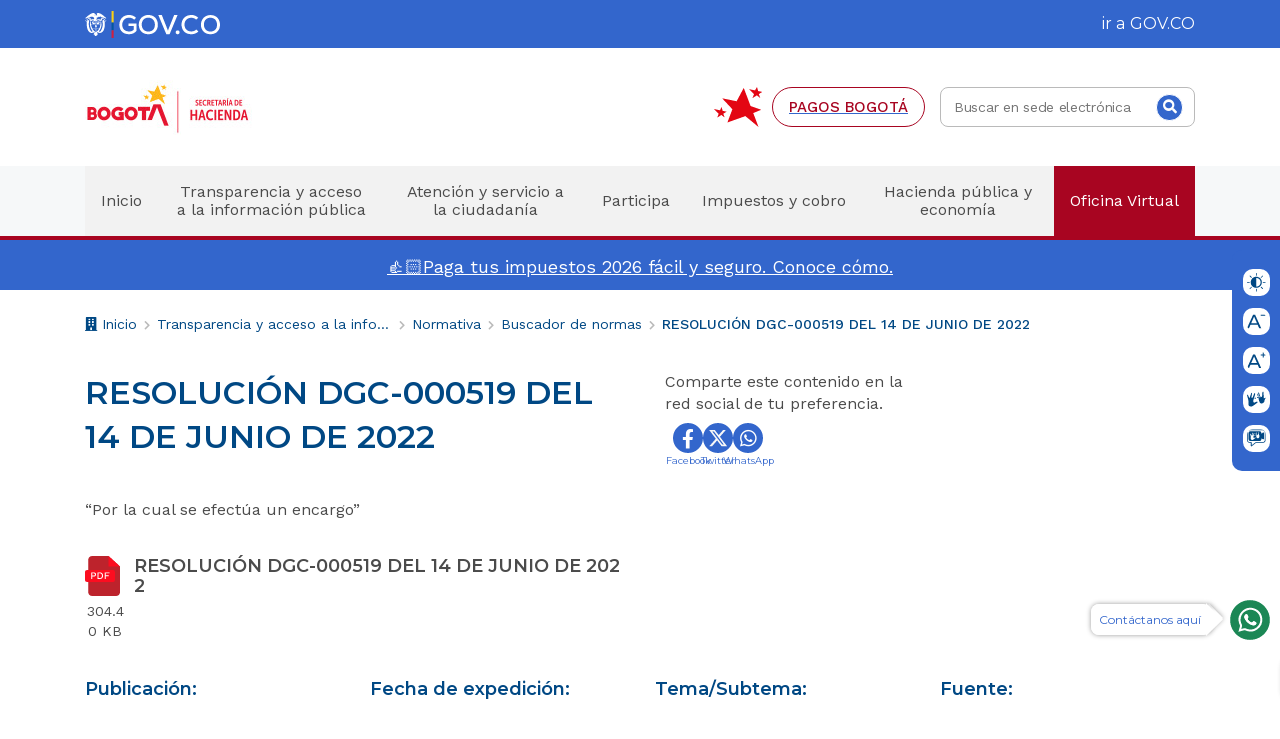

--- FILE ---
content_type: text/html; charset=utf-8
request_url: https://www.haciendabogota.gov.co/es/normatividad/resolucion-dgc-000519-del-14-de-junio-de-2022
body_size: 23656
content:
<!DOCTYPE html><html lang="es"><head>
  <meta charset="utf-8">
  <title>RESOLUCIÓN DGC-000519 DEL 14 DE JUNIO DE 2022 | Secretaría Distrital de Hacienda</title>
  <base href="/">
  <meta name="viewport" content="width=device-width, initial-scale=1"> 
  
  
  <link rel="shortcut icon" href="https://back.haciendabogota.gov.co/sites/default/files/favicons/favicon.ico"><link rel="mask-icon" href="https://back.haciendabogota.gov.co/sites/default/files/favicons/safari-pinned-tab.svg" color="#3366cc"><link rel="manifest" href="https://back.haciendabogota.gov.co/sites/default/files/favicons/site.webmanifest"><link rel="icon" href="https://back.haciendabogota.gov.co/sites/default/files/favicons/favicon-16x16.png" type="image/png" sizes="16x16"><link rel="icon" href="https://back.haciendabogota.gov.co/sites/default/files/favicons/favicon-32x32.png" type="image/png" sizes="32x32"><link rel="apple-touch-icon" href="https://back.haciendabogota.gov.co/sites/default/files/favicons/apple-touch-icon.png"><link rel="icon" href="https://back.haciendabogota.gov.co/sites/default/files/favicons/favicon.png" type="image/png"><link rel="icon" href="https://back.haciendabogota.gov.co/sites/default/files/favicons/favicon.svg"><meta name="robots" content="index, follow">
  <meta name="msapplication-TileColor" content="#ffab00">
  <meta name="msapplication-config" content="https://back.haciendabogota.gov.co/sites/default/files/favicons/browserconfig.xml">
  <meta name="theme-color" content="#ffffff">


  <!-- Primary Meta Tags -->
  <meta name="title" content="RESOLUCIÓN DGC-000519 DEL 14 DE JUNIO DE 2022 | Secretaría Distrital de Hacienda">
  <meta name="description" content="La Secretaria Distrital de Hacienda tiene la mision de gestionar recursos y distribuirlos entre los sectores de la Administracion Distrital, para cumplir con las metas establecidas en el Plan de Desarrollo, bajo el principio de sostenibilidad fiscal.">
  <meta name="keywords" content="Ciudadanía, Ciudadanos, Colombia, Colombianos, Contactos de emergencia, Gobierno de Colombia, Gobierno digital, Gov.co territorial, Información oficial de Colombia, Interacción ciudadanos y estado, Interacción ciudadanos y gobierno, Interacción estado y ciudadanos, Interacción gobierno y ciudadanos, Línea de emergencia, Líneas de emergencia, Portal único del estado colombiano, Servicios del gobierno en línea, Teléfonos de emergencia, Trámite en línea, Trámite sin costo, Devolución IVA, Compensación IVA, Inscripción, Certificado UNIDOS, Convalidación de títulos, Títulos en el exterior, Revalidar título en Colombia, Validar título en Colombia, Aportes parafiscales ICBF, Devolución del IVA, Subsidio IVA, IVA Planeación Nacional, Consultar certificados, Certificados en línea">
  <meta name="google-site-verification" content="PZdGcDddqlHqh__BGeY-UyI0UJJC3f7Al4hU-PmRvEo">
  <meta name="author" content="Secretaría Distrital de Hacienda">
  <meta name="copyright" content="Secretaría Distrital de Hacienda">
  <meta name="geo.region" content="CO">
  <meta name="geo.placename" content="Colombia">


  <!-- Open Graph / Facebook -->
  <meta property="og:type" content="website">
  <meta property="og:url" content="">
  <meta property="og:title" content="RESOLUCIÓN DGC-000519 DEL 14 DE JUNIO DE 2022 | Secretaría Distrital de Hacienda">
  <meta property="og:description" content="La Secretaria Distrital de Hacienda tiene la mision de gestionar recursos y distribuirlos entre los sectores de la Administracion Distrital, para cumplir con las metas establecidas en el Plan de Desarrollo, bajo el principio de sostenibilidad fiscal.">
  <meta property="og:image" content="undefined">
  <meta property="og:image:width" content="1200">
  <meta property="og:image:height" content="630">

  <!-- Facebook -->
  <meta name="facebook-domain-verification" content="kt5n89iw8k7bhy473mucjkypqz3ked">

  <!-- Twitter -->
  <meta property="twitter:card" content="summary_large_image">
  <meta property="twitter:url" content="">
  <meta property="twitter:title" content="RESOLUCIÓN DGC-000519 DEL 14 DE JUNIO DE 2022 | Secretaría Distrital de Hacienda">
  <meta property="twitter:description" content="La Secretaria Distrital de Hacienda tiene la mision de gestionar recursos y distribuirlos entre los sectores de la Administracion Distrital, para cumplir con las metas establecidas en el Plan de Desarrollo, bajo el principio de sostenibilidad fiscal.">
  <meta property="twitter:image" content="undefined">

  <link rel="preconnect" href="https://fonts.googleapis.com">
  <link rel="preconnect" href="https://fonts.gstatic.com" crossorigin="">
  <link rel="preload" as="style" href="https://fonts.googleapis.com/css2?family=Montserrat:wght@400;500;600;700&amp;family=Work+Sans:wght@400;500&amp;display=swap">
  <style type="text/css">@font-face{font-family:'Montserrat';font-style:normal;font-weight:400;font-display:swap;src:url(https://fonts.gstatic.com/s/montserrat/v26/JTUSjIg1_i6t8kCHKm459WRhyyTh89ZNpQ.woff2) format('woff2');unicode-range:U+0460-052F, U+1C80-1C88, U+20B4, U+2DE0-2DFF, U+A640-A69F, U+FE2E-FE2F;}@font-face{font-family:'Montserrat';font-style:normal;font-weight:400;font-display:swap;src:url(https://fonts.gstatic.com/s/montserrat/v26/JTUSjIg1_i6t8kCHKm459W1hyyTh89ZNpQ.woff2) format('woff2');unicode-range:U+0301, U+0400-045F, U+0490-0491, U+04B0-04B1, U+2116;}@font-face{font-family:'Montserrat';font-style:normal;font-weight:400;font-display:swap;src:url(https://fonts.gstatic.com/s/montserrat/v26/JTUSjIg1_i6t8kCHKm459WZhyyTh89ZNpQ.woff2) format('woff2');unicode-range:U+0102-0103, U+0110-0111, U+0128-0129, U+0168-0169, U+01A0-01A1, U+01AF-01B0, U+0300-0301, U+0303-0304, U+0308-0309, U+0323, U+0329, U+1EA0-1EF9, U+20AB;}@font-face{font-family:'Montserrat';font-style:normal;font-weight:400;font-display:swap;src:url(https://fonts.gstatic.com/s/montserrat/v26/JTUSjIg1_i6t8kCHKm459WdhyyTh89ZNpQ.woff2) format('woff2');unicode-range:U+0100-02AF, U+0304, U+0308, U+0329, U+1E00-1E9F, U+1EF2-1EFF, U+2020, U+20A0-20AB, U+20AD-20C0, U+2113, U+2C60-2C7F, U+A720-A7FF;}@font-face{font-family:'Montserrat';font-style:normal;font-weight:400;font-display:swap;src:url(https://fonts.gstatic.com/s/montserrat/v26/JTUSjIg1_i6t8kCHKm459WlhyyTh89Y.woff2) format('woff2');unicode-range:U+0000-00FF, U+0131, U+0152-0153, U+02BB-02BC, U+02C6, U+02DA, U+02DC, U+0304, U+0308, U+0329, U+2000-206F, U+2074, U+20AC, U+2122, U+2191, U+2193, U+2212, U+2215, U+FEFF, U+FFFD;}@font-face{font-family:'Montserrat';font-style:normal;font-weight:500;font-display:swap;src:url(https://fonts.gstatic.com/s/montserrat/v26/JTUSjIg1_i6t8kCHKm459WRhyyTh89ZNpQ.woff2) format('woff2');unicode-range:U+0460-052F, U+1C80-1C88, U+20B4, U+2DE0-2DFF, U+A640-A69F, U+FE2E-FE2F;}@font-face{font-family:'Montserrat';font-style:normal;font-weight:500;font-display:swap;src:url(https://fonts.gstatic.com/s/montserrat/v26/JTUSjIg1_i6t8kCHKm459W1hyyTh89ZNpQ.woff2) format('woff2');unicode-range:U+0301, U+0400-045F, U+0490-0491, U+04B0-04B1, U+2116;}@font-face{font-family:'Montserrat';font-style:normal;font-weight:500;font-display:swap;src:url(https://fonts.gstatic.com/s/montserrat/v26/JTUSjIg1_i6t8kCHKm459WZhyyTh89ZNpQ.woff2) format('woff2');unicode-range:U+0102-0103, U+0110-0111, U+0128-0129, U+0168-0169, U+01A0-01A1, U+01AF-01B0, U+0300-0301, U+0303-0304, U+0308-0309, U+0323, U+0329, U+1EA0-1EF9, U+20AB;}@font-face{font-family:'Montserrat';font-style:normal;font-weight:500;font-display:swap;src:url(https://fonts.gstatic.com/s/montserrat/v26/JTUSjIg1_i6t8kCHKm459WdhyyTh89ZNpQ.woff2) format('woff2');unicode-range:U+0100-02AF, U+0304, U+0308, U+0329, U+1E00-1E9F, U+1EF2-1EFF, U+2020, U+20A0-20AB, U+20AD-20C0, U+2113, U+2C60-2C7F, U+A720-A7FF;}@font-face{font-family:'Montserrat';font-style:normal;font-weight:500;font-display:swap;src:url(https://fonts.gstatic.com/s/montserrat/v26/JTUSjIg1_i6t8kCHKm459WlhyyTh89Y.woff2) format('woff2');unicode-range:U+0000-00FF, U+0131, U+0152-0153, U+02BB-02BC, U+02C6, U+02DA, U+02DC, U+0304, U+0308, U+0329, U+2000-206F, U+2074, U+20AC, U+2122, U+2191, U+2193, U+2212, U+2215, U+FEFF, U+FFFD;}@font-face{font-family:'Montserrat';font-style:normal;font-weight:600;font-display:swap;src:url(https://fonts.gstatic.com/s/montserrat/v26/JTUSjIg1_i6t8kCHKm459WRhyyTh89ZNpQ.woff2) format('woff2');unicode-range:U+0460-052F, U+1C80-1C88, U+20B4, U+2DE0-2DFF, U+A640-A69F, U+FE2E-FE2F;}@font-face{font-family:'Montserrat';font-style:normal;font-weight:600;font-display:swap;src:url(https://fonts.gstatic.com/s/montserrat/v26/JTUSjIg1_i6t8kCHKm459W1hyyTh89ZNpQ.woff2) format('woff2');unicode-range:U+0301, U+0400-045F, U+0490-0491, U+04B0-04B1, U+2116;}@font-face{font-family:'Montserrat';font-style:normal;font-weight:600;font-display:swap;src:url(https://fonts.gstatic.com/s/montserrat/v26/JTUSjIg1_i6t8kCHKm459WZhyyTh89ZNpQ.woff2) format('woff2');unicode-range:U+0102-0103, U+0110-0111, U+0128-0129, U+0168-0169, U+01A0-01A1, U+01AF-01B0, U+0300-0301, U+0303-0304, U+0308-0309, U+0323, U+0329, U+1EA0-1EF9, U+20AB;}@font-face{font-family:'Montserrat';font-style:normal;font-weight:600;font-display:swap;src:url(https://fonts.gstatic.com/s/montserrat/v26/JTUSjIg1_i6t8kCHKm459WdhyyTh89ZNpQ.woff2) format('woff2');unicode-range:U+0100-02AF, U+0304, U+0308, U+0329, U+1E00-1E9F, U+1EF2-1EFF, U+2020, U+20A0-20AB, U+20AD-20C0, U+2113, U+2C60-2C7F, U+A720-A7FF;}@font-face{font-family:'Montserrat';font-style:normal;font-weight:600;font-display:swap;src:url(https://fonts.gstatic.com/s/montserrat/v26/JTUSjIg1_i6t8kCHKm459WlhyyTh89Y.woff2) format('woff2');unicode-range:U+0000-00FF, U+0131, U+0152-0153, U+02BB-02BC, U+02C6, U+02DA, U+02DC, U+0304, U+0308, U+0329, U+2000-206F, U+2074, U+20AC, U+2122, U+2191, U+2193, U+2212, U+2215, U+FEFF, U+FFFD;}@font-face{font-family:'Montserrat';font-style:normal;font-weight:700;font-display:swap;src:url(https://fonts.gstatic.com/s/montserrat/v26/JTUSjIg1_i6t8kCHKm459WRhyyTh89ZNpQ.woff2) format('woff2');unicode-range:U+0460-052F, U+1C80-1C88, U+20B4, U+2DE0-2DFF, U+A640-A69F, U+FE2E-FE2F;}@font-face{font-family:'Montserrat';font-style:normal;font-weight:700;font-display:swap;src:url(https://fonts.gstatic.com/s/montserrat/v26/JTUSjIg1_i6t8kCHKm459W1hyyTh89ZNpQ.woff2) format('woff2');unicode-range:U+0301, U+0400-045F, U+0490-0491, U+04B0-04B1, U+2116;}@font-face{font-family:'Montserrat';font-style:normal;font-weight:700;font-display:swap;src:url(https://fonts.gstatic.com/s/montserrat/v26/JTUSjIg1_i6t8kCHKm459WZhyyTh89ZNpQ.woff2) format('woff2');unicode-range:U+0102-0103, U+0110-0111, U+0128-0129, U+0168-0169, U+01A0-01A1, U+01AF-01B0, U+0300-0301, U+0303-0304, U+0308-0309, U+0323, U+0329, U+1EA0-1EF9, U+20AB;}@font-face{font-family:'Montserrat';font-style:normal;font-weight:700;font-display:swap;src:url(https://fonts.gstatic.com/s/montserrat/v26/JTUSjIg1_i6t8kCHKm459WdhyyTh89ZNpQ.woff2) format('woff2');unicode-range:U+0100-02AF, U+0304, U+0308, U+0329, U+1E00-1E9F, U+1EF2-1EFF, U+2020, U+20A0-20AB, U+20AD-20C0, U+2113, U+2C60-2C7F, U+A720-A7FF;}@font-face{font-family:'Montserrat';font-style:normal;font-weight:700;font-display:swap;src:url(https://fonts.gstatic.com/s/montserrat/v26/JTUSjIg1_i6t8kCHKm459WlhyyTh89Y.woff2) format('woff2');unicode-range:U+0000-00FF, U+0131, U+0152-0153, U+02BB-02BC, U+02C6, U+02DA, U+02DC, U+0304, U+0308, U+0329, U+2000-206F, U+2074, U+20AC, U+2122, U+2191, U+2193, U+2212, U+2215, U+FEFF, U+FFFD;}@font-face{font-family:'Work Sans';font-style:normal;font-weight:400;font-display:swap;src:url(https://fonts.gstatic.com/s/worksans/v19/QGYsz_wNahGAdqQ43Rh_c6DptfpA4cD3.woff2) format('woff2');unicode-range:U+0102-0103, U+0110-0111, U+0128-0129, U+0168-0169, U+01A0-01A1, U+01AF-01B0, U+0300-0301, U+0303-0304, U+0308-0309, U+0323, U+0329, U+1EA0-1EF9, U+20AB;}@font-face{font-family:'Work Sans';font-style:normal;font-weight:400;font-display:swap;src:url(https://fonts.gstatic.com/s/worksans/v19/QGYsz_wNahGAdqQ43Rh_cqDptfpA4cD3.woff2) format('woff2');unicode-range:U+0100-02AF, U+0304, U+0308, U+0329, U+1E00-1E9F, U+1EF2-1EFF, U+2020, U+20A0-20AB, U+20AD-20C0, U+2113, U+2C60-2C7F, U+A720-A7FF;}@font-face{font-family:'Work Sans';font-style:normal;font-weight:400;font-display:swap;src:url(https://fonts.gstatic.com/s/worksans/v19/QGYsz_wNahGAdqQ43Rh_fKDptfpA4Q.woff2) format('woff2');unicode-range:U+0000-00FF, U+0131, U+0152-0153, U+02BB-02BC, U+02C6, U+02DA, U+02DC, U+0304, U+0308, U+0329, U+2000-206F, U+2074, U+20AC, U+2122, U+2191, U+2193, U+2212, U+2215, U+FEFF, U+FFFD;}@font-face{font-family:'Work Sans';font-style:normal;font-weight:500;font-display:swap;src:url(https://fonts.gstatic.com/s/worksans/v19/QGYsz_wNahGAdqQ43Rh_c6DptfpA4cD3.woff2) format('woff2');unicode-range:U+0102-0103, U+0110-0111, U+0128-0129, U+0168-0169, U+01A0-01A1, U+01AF-01B0, U+0300-0301, U+0303-0304, U+0308-0309, U+0323, U+0329, U+1EA0-1EF9, U+20AB;}@font-face{font-family:'Work Sans';font-style:normal;font-weight:500;font-display:swap;src:url(https://fonts.gstatic.com/s/worksans/v19/QGYsz_wNahGAdqQ43Rh_cqDptfpA4cD3.woff2) format('woff2');unicode-range:U+0100-02AF, U+0304, U+0308, U+0329, U+1E00-1E9F, U+1EF2-1EFF, U+2020, U+20A0-20AB, U+20AD-20C0, U+2113, U+2C60-2C7F, U+A720-A7FF;}@font-face{font-family:'Work Sans';font-style:normal;font-weight:500;font-display:swap;src:url(https://fonts.gstatic.com/s/worksans/v19/QGYsz_wNahGAdqQ43Rh_fKDptfpA4Q.woff2) format('woff2');unicode-range:U+0000-00FF, U+0131, U+0152-0153, U+02BB-02BC, U+02C6, U+02DA, U+02DC, U+0304, U+0308, U+0329, U+2000-206F, U+2074, U+20AC, U+2122, U+2191, U+2193, U+2212, U+2215, U+FEFF, U+FFFD;}</style>

  <!-- Global site tag (gtag.js) - Google Analytics -->
  <script async="" src="https://www.googletagmanager.com/gtag/js?id=G-Z1Y5N85QN5"></script>
  <script>
    window.dataLayer = window.dataLayer || [];
    function gtag() { window.dataLayer.push(arguments); }
    gtag('js', new Date());
    gtag('config', 'G-Z1Y5N85QN5');
  </script>

  <!-- Google Tag Manager -->
  <script>(function (w, d, s, l, i) {
      w[l] = w[l] || []; w[l].push({
        'gtm.start':
          new Date().getTime(), event: 'gtm.js'
      }); var f = d.getElementsByTagName(s)[0],
        j = d.createElement(s), dl = l != 'dataLayer' ? '&l=' + l : ''; j.async = true; j.src =
          'https://www.googletagmanager.com/gtm.js?id=' + i + dl; f.parentNode.insertBefore(j, f);
    })(window, document, 'script', 'dataLayer', 'GTM-5S8P3FM');
  </script>
  <!-- End Google Tag Manager -->

  <!-- Meta Pixel Code -->
  <script>
    !function (f, b, e, v, n, t, s) {
      if (f.fbq) return; n = f.fbq = function () {
        n.callMethod ?
        n.callMethod.apply(n, arguments) : n.queue.push(arguments)
      };
      if (!f._fbq) f._fbq = n; n.push = n; n.loaded = !0; n.version = '2.0';
      n.queue = []; t = b.createElement(e); t.async = !0;
      t.src = v; s = b.getElementsByTagName(e)[0];
      s.parentNode.insertBefore(t, s)
    }(window, document, 'script',
      'https://connect.facebook.net/en_US/fbevents.js');
    fbq('init', '656126023237635');
    fbq('track', 'PageView');
  </script>
  <noscript><img height="1" width="1" style="display:none"
      src="https://www.facebook.com/tr?id=656126023237635&ev=PageView&noscript=1" /></noscript>
  <!-- End Meta Pixel Code -->
  <script>function loadScript(a){var b=document.getElementsByTagName("head")[0],c=document.createElement("script");c.type="text/javascript",c.src="https://tracker.metricool.com/resources/be.js",c.onreadystatechange=a,c.onload=a,b.appendChild(c)}loadScript(function(){beTracker.t({hash:"f2ddb4f7253b43da2599f325c1f689fa"})});</script>
<style>@charset "UTF-8";html{line-height:1.15;-webkit-text-size-adjust:100%;}:root{--bs-blue:#0d6efd;--bs-indigo:#6610f2;--bs-purple:#6f42c1;--bs-pink:#d63384;--bs-red:#dc3545;--bs-orange:#fd7e14;--bs-yellow:#ffc107;--bs-green:#198754;--bs-teal:#20c997;--bs-cyan:#0dcaf0;--bs-white:#fff;--bs-gray:#6c757d;--bs-gray-dark:#343a40;--bs-gray-100:#f8f9fa;--bs-gray-200:#e9ecef;--bs-gray-300:#dee2e6;--bs-gray-400:#ced4da;--bs-gray-500:#adb5bd;--bs-gray-600:#6c757d;--bs-gray-700:#495057;--bs-gray-800:#343a40;--bs-gray-900:#212529;--bs-primary:#0d6efd;--bs-secondary:#6c757d;--bs-success:#198754;--bs-info:#0dcaf0;--bs-warning:#ffc107;--bs-danger:#dc3545;--bs-light:#f8f9fa;--bs-dark:#212529;--bs-primary-rgb:13,110,253;--bs-secondary-rgb:108,117,125;--bs-success-rgb:25,135,84;--bs-info-rgb:13,202,240;--bs-warning-rgb:255,193,7;--bs-danger-rgb:220,53,69;--bs-light-rgb:248,249,250;--bs-dark-rgb:33,37,41;--bs-white-rgb:255,255,255;--bs-black-rgb:0,0,0;--bs-body-rgb:33,37,41;--bs-font-sans-serif:system-ui,-apple-system,"Segoe UI",Roboto,"Helvetica Neue",Arial,"Noto Sans","Liberation Sans",sans-serif,"Apple Color Emoji","Segoe UI Emoji","Segoe UI Symbol","Noto Color Emoji";--bs-font-monospace:SFMono-Regular,Menlo,Monaco,Consolas,"Liberation Mono","Courier New",monospace;--bs-gradient:linear-gradient(180deg,#ffffff26,#fff0);--bs-body-font-family:var(--bs-font-sans-serif);--bs-body-font-size:1rem;--bs-body-font-weight:400;--bs-body-line-height:1.5;--bs-body-color:#212529;--bs-body-bg:#fff;}:root{--swiper-theme-color:#007aff;}:root{--swiper-navigation-size:44px;}:root{--color--blue-1:#004884;--color--blue-2:#36c;--color--blue-3:#e6effd;--color--gray-1:#4b4b4b;--color--gray-4:#f6f8f9;--color--gray-2:#bababa;--color--gray-3:#f2f2f2;--color--white:#fff;--color--white__text:#fff;--color--white__background:#fff;--color--red:#a80521;--color--red-2:#aa1023;--color--red__hover:#8e0018;--color--orange:#f3561f;--color--yellow:#ffab00;--color--green:#069169;--font-family-1:"Montserrat",sans-serif;--font-family-2:"Work Sans",sans-serif;--button--border-radius:30px;--button--transition:.3s ease-out all;--container--width:1140px;--container--padding:15px;--column-gap:15px;--btn__width-1:120px;--btn__width-2:160px;--btn__width-3:215px;--btn__height:40px;--btn__border-radius:20px;--btn__transition:.3s ease-out all;--btn__focus:2px solid #36c;--input__maxwidth:255px;--input--label__font-size:1rem;--input--label__line-height:1.3125rem;--input--label__margin-bottom:5px;--select__min-height:66px;--pager--font-size__navigation:.875rem;--pager--line-height__navigation:1rem;--pager--font-size__number:.875rem;--pager--line-height__number:.1rem;--pre-header__wrapper__height:48px;--pre-header__gov-co__height:27px;--header-main--wrapper__height:191px;--header-main--container__height:116px;--prefooter__margin-bottom:60px;--prefooter__padding:62px 58px 47px;--prefooter__min-height:610px;--main-menu--anchor__height:70px;--main-menu--mobile__margin-top-negative:0;--lenguage-senas--img__height:118px;--footer--fab__height:21px;--postfooter__height:96px;--postfooter__padding:19px;--postfooter--icon__max-height:58px;--postfooter--separator__height:49px;--menu-footer--margin:33px;--footer-paragraph__font-size:1rem;--footer-paragraph__line-height:1.875rem;--footer-paragraph__margin:10px;--footer-background__height:500px;--social-links__font-size:1rem;--social-links__line-height:1.375rem;--notifications__min-height:50px;--notifications-paragraph__font-size:1.125rem;--notifications-paragraph__line-height:1.6875rem;--notifications-icon__margin-right:1rem;--px50:3.125rem;--px48:3rem;--px47:2.9375rem;--px46:2.875rem;--px45:2.8125rem;--px44:2.75rem;--px43:2.6875rem;--px42:2.625rem;--px41:2.5625rem;--px40:2.5rem;--px36:2.25rem;--px30:1.875rem;--px32:2rem;--px28:1.75rem;--px27:1.6875rem;--px26:1.625rem;--px25:1.563rem;--px24:1.5rem;--px22:1.375rem;--px21:1.3125rem;--px20:1.25rem;--px19:1.1875rem;--px18:1.125rem;--px16:1rem;--px15:.9375rem;--px14:.875rem;--px13:.8125rem;--px12:.75rem;--px10:.625rem;--tag__font-size:.875rem;--tag__line-height:1rem;--title-page-internal__font-size:1.5rem;--title-page-internal__line-height:2.25rem;--title-page-internal__margin:22px;--date-page-internal__font-size:1rem;--date-page-internal__line-height:1.5rem;--section-cards--title__font-size:1.5rem;--section-cards--title__line-height:2.25rem;--section-cards--title__margin:34px;--link-wrapper__margin:44px;--card--margin:40px;--card--title__margin:20px;--card--title__margin-large:30px;--card--date__margin:18px;--teaser--tag__margin-top:0;--call-action__margin:30px;--call-action--icon__height:50px;--call-action--icon__margin:45px;--call-action--icon__font-size:30px;--call-action--icon__border-radius:15px;--call-action--img__padding:8px;--app-logos--container:1140px;--app-logos--row__margin:40px;--app-logos--row__height:80px;--app-logos--row__columns:1fr 1fr 1fr 1fr 1fr 1fr;--iconbox--item__height:120px;--iconbox--item__width:160px;--iconbox--grid__columns:repeat(auto-fill,minmax(auto,160px));--iconbox__grid-column-gap:30px;--iconbox__grid-row-gap:30px;--iconbox__justify-content:center;--iconbox--grid__columns-4-3-2:repeat(auto-fill,minmax(auto,160px));--iconbox--img__width:30px;--iconbox--icon__height:30px;--iconbox--text__min-height:48px;--btn-footer__margin-top:50px;--btn-list--horizontal__margin-top:50px;--date__margin-top:7px;--card--title__font-size-large:1.25rem;--card--title__line-height-large:1.875rem;--card--title__font-size:1rem;--card--title__line-height:1.5rem;--norma--label__font-size:14px;--norma--label__line-height:21px;--norma--file-ext__font-size:.875rem;--norma--file-ext__line-height:1.25rem;--norma--file-download__font-size:1.125rem;--norma--file-download__line-height:1.25rem;--norma--title__font-size:1.125rem;--norma--title__line-height:1.6875rem;--norma--title__margin:13px;--norma--body__font-size:1rem;--norma--body__line-height:1.375rem;--buscador--heading__font-size:1.125rem;--buscador--heading__line-height:1.6875rem;--buscador--inputText__margin:15px;--norma--item__padding-left:70px;--buscador--item__margin:50px;--title-field-2__font-size:1.5rem;--title-field-2__line-height:2.25rem;--title-field-3__font-size:1.25rem;--title-field-3__line-height:1.875rem;--title-field-4__font-size:1rem;--title-field-4__line-height:1.375rem;--dl-1__font-size:1rem;--dl-1__line-height:1.375rem;--organigrama--label__margin-bottom:30px;--organigrama--label__font-size:1.125rem;--organigrama--label__line-height:1.6875rem;--organigrama-item--h3__font-size:1.25rem;--organigrama-item--h3__line-height:1.875rem;--organigrama-item--h4__font-size:1rem;--organigrama-item--h4__line-height:1.375rem;--organigrama-item--li__font-size:1rem;--organigrama-item--li__line-height:1.375rem;--slider-main--wrapper__aspect-ratio:auto;--slider-main--wrapper__height:270px;--slider-main--text-content__height:270px;--slider-main--text-content__padding-top:15px;--slider-main--image__height:auto;--slider-main--heading__font-size:1.125rem;--slider-main--heading__line-height:1.6875rem;--slider-main--description__font-size:1rem;--slider-main--description__line-height:1.25rem;--slider-main--controls__height:60px;--slider-main--button__font-size:.875rem;--slider-main--icon__font-size:22.5px;--font-headline-xs__font-size:1rem;--font-headline-xs__line-height:1.5rem;--buscador-wrapper__margin-top:70px;--hero-image-1__height:340px;--section-cards__min-height:575px;}@media (max-width: 1200px){:root{--iconbox--grid__columns:repeat(4,minmax(auto,160px));--iconbox--grid__columns-4-3-2:repeat(3,minmax(auto,160px));}}@media (max-width: 991.98px){:root{--container--padding:24px;--title-field-2__font-size:1.125rem;--title-field-2__line-height:1.375rem;--title-field-3__font-size:1rem;--title-field-3__line-height:1rem;--title-field-4__font-size:1rem;--title-field-4__line-height:1rem;--header-main--wrapper__height:170px;--header-main--container__height:170px;--pre-header__gov-co__height:18px;--main-menu--mobile__margin-top-negative:-20px;--prefooter__margin-bottom:40px;--prefooter__padding:38px 38px 34px;--prefooter__min-height:600px;--postfooter__height:70px;--postfooter__padding:15px;--postfooter--icon__max-height:39px;--postfooter--separator__height:35px;--menu-footer--margin:30px;--footer-paragraph__font-size:.875rem;--footer-paragraph__line-height:1.5rem;--footer-paragraph__margin:10px;--footer-background__height:510px;--call-action--icon__margin:15px;--app-logos--container:560px;--app-logos--row__margin:40px;--app-logos--row__height:170px;--app-logos--row__columns:1fr 1fr 1fr;--notifications-paragraph__font-size:1rem;--notifications-paragraph__line-height:1.375rem;--notifications-icon__margin-right:1rem;--iconbox__grid-column-gap:20px;--iconbox__grid-row-gap:20px;--iconbox__justify-content:space-between;--card--margin:32px;--card--title__margin-large:12px;--card--date__margin:7px;--card--title__font-size-large:.875rem;--card--title__line-height-large:1.3125rem;--card--title__font-size:.875rem;--card--title__line-height:1.3125rem;--slider-main--wrapper__height:auto;--slider-main--text-content__height:260px;--slider-main--text-content__padding-top:0;--slider-main--h2__max-width:none;--slider-main--image__height:auto;--slider-main--controls__height:36px;--slider-main--heading__font-size:1.125rem;--slider-main--heading__line-height:1.6875rem;--slider-main--icon__font-size:17px;--hero-image-1__height:340px;--section-cards__min-height:575px;--buscador-wrapper__margin-top:40px;--organigrama-item--h3__font-size:1.125rem;--organigrama-item--h3__line-height:1.6875rem;--organigrama-item--h4__font-size:.875rem;--organigrama-item--h4__line-height:1.25rem;--organigrama-item--li__font-size:.875rem;--organigrama-item--li__line-height:1.25rem;}}@media (max-width: 767.98px){:root{--input--label__font-size:.875rem;--input--label__line-height:1.3125rem;--iconbox--grid__columns:repeat(4,minmax(auto,160px));--norma--file-ext__font-size:.875rem;--norma--file-ext__line-height:1.25rem;--norma--file-download__font-size:1rem;--norma--file-download__line-height:1rem;--norma--title__font-size:1rem;--norma--title__line-height:1.375rem;--norma--title__margin:10px;--norma--body__font-size:.875rem;--norma--body__line-height:1.3125rem;--norma--item__padding-left:70px;--buscador--heading__font-size:1rem;--buscador--heading__line-height:1.375rem;--buscador--item__margin:20px;}}@media (max-width: 680px){:root{--iconbox--grid__columns:repeat(2,minmax(auto,130px));--iconbox__justify-content:center;--iconbox--grid__columns-4-3-2:repeat(2,minmax(auto,130px));}}@media (max-width: 575.98px){:root{--container--padding:20px;--input__maxwidth:280px;--input--label__font-size:.875rem;--input--label__line-height:1.3125rem;--pager--font-size__navigation:.75rem;--pager--line-height__navigation:.875rem;--pager--font-size__number:.875rem;--pager--line-height__number:.875rem;--pre-header__wrapper__height:40px;--pre-header__gov-co__height:14px;--header-main--wrapper__height:175px;--header-main--container__height:175px;--main-menu--mobile__margin-top-negative:-41px;--prefooter__padding:20px 18px 18px;--prefooter__margin-bottom:20px;--prefooter__min-height:830px;--footer--fab__height:16px;--postfooter__height:96px;--postfooter__padding:23px;--postfooter--icon__max-height:50px;--postfooter--separator__height:42px;--menu-footer--margin:23px;--footer-paragraph__font-size:.75rem;--footer-paragraph__line-height:1.3125rem;--footer-paragraph__margin:10px;--footer-background__height:775px;--tag__font-size:.75rem;--tag__line-height:1rem;--title-page-internal__font-size:.875rem;--title-page-internal__line-height:1.3125rem;--title-page-internal__margin:10px;--date-page-internal__font-size:.75rem;--date-page-internal__line-height:.9375rem;--section-cards--title__font-size:1rem;--section-cards--title__line-height:1.375rem;--section-cards--title__margin:15px;--link-wrapper__margin:22px;--card--margin:28px;--card--title__margin:18px;--card--title__margin-large:10px;--card--date__margin:8px;--teaser--tag__margin-top:8px;--call-action__margin:18px;--call-action--icon__height:25px;--call-action--icon__margin:20px;--call-action--icon__font-size:13px;--call-action--icon__border-radius:8px;--call-action--img__padding:3px;--app-logos--container:400px;--app-logos--row__margin:40px;--app-logos--row__height:260px;--app-logos--row__columns:1fr 1fr;--iconbox--item__height:90px;--iconbox--img__width:22px;--btn-footer__margin-top:22px;--btn-list--horizontal__margin-top:22px;--title-field-2__font-size:.875rem;--title-field-2__line-height:1.375rem;--title-field-3__font-size:.875rem;--title-field-3__line-height:1.375rem;--title-field-4__font-size:.875rem;--title-field-4__line-height:.875rem;--dl-1__font-size:.875rem;--dl-1__line-height:1.3125rem;--norma--file-ext__font-size:.875rem;--norma--file-ext__line-height:1.25rem;--norma--title__font-size:.875rem;--norma--title__line-height:1.3125rem;--norma--title__margin:10px;--norma--body__font-size:.75rem;--norma--body__line-height:1.3125rem;--norma--item__padding-left:50px;--buscador--heading__font-size:1rem;--buscador--heading__line-height:1.375rem;--buscador--item__margin:20px;--slider-main--wrapper__aspect-ratio:393/240;--slider-main--wrapper__height:auto;--slider-main--text-content__height:240px;--slider-main--text-content__padding-top:20px;--slider-main--image__height:240px;--slider-main--heading__font-size:1rem;--slider-main--heading__line-height:1.375rem;--slider-main--controls__height:45px;--slider-main--icon__font-size:17px;--font-headline-xs__font-size:.875rem;--font-headline-xs__line-height:1.3125rem;--hero-image-1__height:130px;--section-cards__min-height:575px;--buscador-wrapper__margin-top:20px;--organigrama--label__margin-bottom:20px;--organigrama--label__font-size:.875rem;--organigrama--label__line-height:1rem;--organigrama-item--h3__font-size:1rem;--organigrama-item--h3__line-height:1.375rem;--organigrama-item--h4__font-size:.875rem;--organigrama-item--h4__line-height:1.25rem;--organigrama-item--li__font-size:.875rem;--organigrama-item--li__line-height:1.25rem;}}*{box-sizing:border-box;}html{font-size:16px;line-height:16px;}body{font-family:var(--font-family-1);margin:0;color:var(--color--gray-1);}body,html{overflow-x:hidden;scroll-behavior:smooth;}:root{--details-box__padding:18px 19px 20px;--summary__padding:10px 23px 10px 38px;--summary__min-height:95px;--summary__font-size:var(--px20);--summary__line-height:var(--px30);--details-box__margin-block:20px;--details-level-2--summary__padding:23px 23px 23px 50px;--details-level-2--summary__font-size:var(--px16);--details-level-2--summary__line-height:var(--px20);--details-level-2__children__margin:0 var(--px50) var(--px30);--details-level-2__li--padding:var(--px12) 0 var(--px12);--details-level-3__children--margin-left:var(--px50);}@media (max-width: 991.98px){:root{--details-box__padding:18px 19px 20px;--summary__padding:10px 16px;--summary__min-height:62px;--summary__font-size:var(--px16);--summary__line-height:var(--px22);--details-box__margin-block:15px;--details-level-2--summary__padding:23px 16px 23px;--details-level-2--summary__font-size:var(--px14);--details-level-2--summary__line-height:var(--px18);--details-level-2__children__margin:0 var(--px16) var(--px30);--details-level-2__li--padding:var(--px12);--details-level-3__children--margin-left:var(--px20);}}@media (max-width: 767.98px){:root{--details-box__padding:18px 15px 20px;}}app-root{display:block;overflow:hidden;}</style><style>@charset "UTF-8";html{line-height:1.15;-webkit-text-size-adjust:100%}main{display:block}h1{font-size:2em;margin:.67em 0}a{background-color:initial}b,strong{font-weight:bolder}img{border-style:none}button,input{font-family:inherit;font-size:100%;line-height:1.15;margin:0}button,input{overflow:visible}button{text-transform:none}[type=button],button{-webkit-appearance:button}[type=button]::-moz-focus-inner,button::-moz-focus-inner{border-style:none;padding:0}[type=button]:-moz-focusring,button:-moz-focusring{outline:1px dotted ButtonText}:root{--bs-blue:#0d6efd;--bs-indigo:#6610f2;--bs-purple:#6f42c1;--bs-pink:#d63384;--bs-red:#dc3545;--bs-orange:#fd7e14;--bs-yellow:#ffc107;--bs-green:#198754;--bs-teal:#20c997;--bs-cyan:#0dcaf0;--bs-white:#fff;--bs-gray:#6c757d;--bs-gray-dark:#343a40;--bs-gray-100:#f8f9fa;--bs-gray-200:#e9ecef;--bs-gray-300:#dee2e6;--bs-gray-400:#ced4da;--bs-gray-500:#adb5bd;--bs-gray-600:#6c757d;--bs-gray-700:#495057;--bs-gray-800:#343a40;--bs-gray-900:#212529;--bs-primary:#0d6efd;--bs-secondary:#6c757d;--bs-success:#198754;--bs-info:#0dcaf0;--bs-warning:#ffc107;--bs-danger:#dc3545;--bs-light:#f8f9fa;--bs-dark:#212529;--bs-primary-rgb:13,110,253;--bs-secondary-rgb:108,117,125;--bs-success-rgb:25,135,84;--bs-info-rgb:13,202,240;--bs-warning-rgb:255,193,7;--bs-danger-rgb:220,53,69;--bs-light-rgb:248,249,250;--bs-dark-rgb:33,37,41;--bs-white-rgb:255,255,255;--bs-black-rgb:0,0,0;--bs-body-rgb:33,37,41;--bs-font-sans-serif:system-ui,-apple-system,"Segoe UI",Roboto,"Helvetica Neue",Arial,"Noto Sans","Liberation Sans",sans-serif,"Apple Color Emoji","Segoe UI Emoji","Segoe UI Symbol","Noto Color Emoji";--bs-font-monospace:SFMono-Regular,Menlo,Monaco,Consolas,"Liberation Mono","Courier New",monospace;--bs-gradient:linear-gradient(180deg,#ffffff26,#fff0);--bs-body-font-family:var(--bs-font-sans-serif);--bs-body-font-size:1rem;--bs-body-font-weight:400;--bs-body-line-height:1.5;--bs-body-color:#212529;--bs-body-bg:#fff}.container{width:100%;padding-right:var(--bs-gutter-x,.75rem);padding-left:var(--bs-gutter-x,.75rem);margin-right:auto;margin-left:auto}@media (min-width: 576px){.container{max-width:540px}}@media (min-width: 768px){.container{max-width:720px}}@media (min-width: 992px){.container{max-width:960px}}@media (min-width: 1200px){.container{max-width:1140px}}@media (min-width: 1400px){.container{max-width:1320px}}.hamburger{padding:15px 0;display:inline-block;cursor:pointer;transition-property:opacity,filter;transition-duration:.15s;transition-timing-function:linear;font:inherit;color:inherit;text-transform:none;background-color:initial;border:0;margin:0;overflow:visible}.hamburger:hover{opacity:1}.hamburger-box{width:20px;height:15px;display:inline-block;position:relative}.hamburger-inner{display:block;top:50%;margin-top:-1.5px}.hamburger-inner,.hamburger-inner:after,.hamburger-inner:before{width:20px;height:3px;background-color:#36c;border-radius:0;position:absolute;transition-property:transform;transition-duration:.15s;transition-timing-function:ease}.hamburger-inner:after,.hamburger-inner:before{content:"";display:block}.hamburger-inner:before{top:-6px}.hamburger-inner:after{bottom:-6px}.hamburger-label{display:inline-block;vertical-align:top;margin-right:12px;font-size:.875rem;font-weight:600;color:#36c}.hamburger--spring .hamburger-inner{top:1.5px;transition:background-color 0s linear .13s}.hamburger--spring .hamburger-inner:before{top:6px;transition:top .1s cubic-bezier(.33333,.66667,.66667,1) .2s,transform .13s cubic-bezier(.55,.055,.675,.19)}.hamburger--spring .hamburger-inner:after{top:12px;transition:top .2s cubic-bezier(.33333,.66667,.66667,1) .2s,transform .13s cubic-bezier(.55,.055,.675,.19)}.fab,.fas{-moz-osx-font-smoothing:grayscale;-webkit-font-smoothing:antialiased;display:inline-block;font-style:normal;font-variant:normal;text-rendering:auto;line-height:1}.fa-chevron-left:before{content:""}.fa-chevron-right:before{content:""}.fa-chevron-up:before{content:""}.fa-external-link-alt:before{content:""}.fa-facebook-f:before{content:""}.fa-instagram:before{content:""}@font-face{font-family:Font Awesome\ 5 Free;font-style:normal;font-weight:900;font-display:block;src:url(fa-solid-900.9bbb245e67a133f6e486.eot);src:url(fa-solid-900.9bbb245e67a133f6e486.eot?#iefix) format("embedded-opentype"),url(fa-solid-900.1551f4f60c37af51121f.woff2) format("woff2"),url(fa-solid-900.eeccf4f66002c6f2ba24.woff) format("woff"),url(fa-solid-900.be9ee23c0c6390141475.ttf) format("truetype"),url(fa-solid-900.7a8b4f130182d19a2d7c.svg#fontawesome) format("svg")}.fas{font-weight:900}@font-face{font-family:Font Awesome\ 5 Free;font-style:normal;font-weight:400;font-display:block;src:url(fa-regular-400.77206a6bb316fa0aded5.eot);src:url(fa-regular-400.77206a6bb316fa0aded5.eot?#iefix) format("embedded-opentype"),url(fa-regular-400.7a3337626410ca2f4071.woff2) format("woff2"),url(fa-regular-400.bb58e57c48a3e911f15f.woff) format("woff"),url(fa-regular-400.491974d108fe4002b2aa.ttf) format("truetype"),url(fa-regular-400.4689f52cc96215721344.svg#fontawesome) format("svg")}.fas{font-family:Font Awesome\ 5 Free}@font-face{font-family:Font Awesome\ 5 Brands;font-style:normal;font-weight:400;font-display:block;src:url(fa-brands-400.23f19bb08961f37aaf69.eot);src:url(fa-brands-400.23f19bb08961f37aaf69.eot?#iefix) format("embedded-opentype"),url(fa-brands-400.d878b0a6a1144760244f.woff2) format("woff2"),url(fa-brands-400.2285773e6b4b172f07d9.woff) format("woff"),url(fa-brands-400.527940b104eb2ea366c8.ttf) format("truetype"),url(fa-brands-400.2f517e09eb2ca6650ff5.svg#fontawesome) format("svg")}.fab{font-weight:400}.fab{font-family:Font Awesome\ 5 Brands}:root{--swiper-theme-color:#007aff}:root{--swiper-navigation-size:44px}:root{--color--blue-1:#004884;--color--blue-2:#36c;--color--blue-3:#e6effd;--color--gray-1:#4b4b4b;--color--gray-4:#f6f8f9;--color--gray-2:#bababa;--color--gray-3:#f2f2f2;--color--white:#fff;--color--white__text:#fff;--color--white__background:#fff;--color--red:#a80521;--color--red-2:#aa1023;--color--red__hover:#8e0018;--color--orange:#f3561f;--color--yellow:#ffab00;--color--green:#069169;--font-family-1:"Montserrat",sans-serif;--font-family-2:"Work Sans",sans-serif;--button--border-radius:30px;--button--transition:.3s ease-out all;--container--width:1140px;--container--padding:15px;--column-gap:15px;--btn__width-1:120px;--btn__width-2:160px;--btn__width-3:215px;--btn__height:40px;--btn__border-radius:20px;--btn__transition:.3s ease-out all;--btn__focus:2px solid #36c;--input__maxwidth:255px;--input--label__font-size:1rem;--input--label__line-height:1.3125rem;--input--label__margin-bottom:5px;--select__min-height:66px;--pager--font-size__navigation:.875rem;--pager--line-height__navigation:1rem;--pager--font-size__number:.875rem;--pager--line-height__number:.1rem;--pre-header__wrapper__height:48px;--pre-header__gov-co__height:27px;--header-main--wrapper__height:191px;--header-main--container__height:116px;--prefooter__margin-bottom:60px;--prefooter__padding:62px 58px 47px;--prefooter__min-height:610px;--main-menu--anchor__height:70px;--main-menu--mobile__margin-top-negative:0;--lenguage-senas--img__height:118px;--footer--fab__height:21px;--postfooter__height:96px;--postfooter__padding:19px;--postfooter--icon__max-height:58px;--postfooter--separator__height:49px;--menu-footer--margin:33px;--footer-paragraph__font-size:1rem;--footer-paragraph__line-height:1.875rem;--footer-paragraph__margin:10px;--footer-background__height:500px;--social-links__font-size:1rem;--social-links__line-height:1.375rem;--notifications__min-height:50px;--notifications-paragraph__font-size:1.125rem;--notifications-paragraph__line-height:1.6875rem;--notifications-icon__margin-right:1rem;--px50:3.125rem;--px48:3rem;--px47:2.9375rem;--px46:2.875rem;--px45:2.8125rem;--px44:2.75rem;--px43:2.6875rem;--px42:2.625rem;--px41:2.5625rem;--px40:2.5rem;--px36:2.25rem;--px30:1.875rem;--px32:2rem;--px28:1.75rem;--px27:1.6875rem;--px26:1.625rem;--px25:1.563rem;--px24:1.5rem;--px22:1.375rem;--px21:1.3125rem;--px20:1.25rem;--px19:1.1875rem;--px18:1.125rem;--px16:1rem;--px15:.9375rem;--px14:.875rem;--px13:.8125rem;--px12:.75rem;--px10:.625rem;--tag__font-size:.875rem;--tag__line-height:1rem;--title-page-internal__font-size:1.5rem;--title-page-internal__line-height:2.25rem;--title-page-internal__margin:22px;--date-page-internal__font-size:1rem;--date-page-internal__line-height:1.5rem;--section-cards--title__font-size:1.5rem;--section-cards--title__line-height:2.25rem;--section-cards--title__margin:34px;--link-wrapper__margin:44px;--card--margin:40px;--card--title__margin:20px;--card--title__margin-large:30px;--card--date__margin:18px;--teaser--tag__margin-top:0;--call-action__margin:30px;--call-action--icon__height:50px;--call-action--icon__margin:45px;--call-action--icon__font-size:30px;--call-action--icon__border-radius:15px;--call-action--img__padding:8px;--app-logos--container:1140px;--app-logos--row__margin:40px;--app-logos--row__height:80px;--app-logos--row__columns:1fr 1fr 1fr 1fr 1fr 1fr;--iconbox--item__height:120px;--iconbox--item__width:160px;--iconbox--grid__columns:repeat(auto-fill,minmax(auto,160px));--iconbox__grid-column-gap:30px;--iconbox__grid-row-gap:30px;--iconbox__justify-content:center;--iconbox--grid__columns-4-3-2:repeat(auto-fill,minmax(auto,160px));--iconbox--img__width:30px;--iconbox--icon__height:30px;--iconbox--text__min-height:48px;--btn-footer__margin-top:50px;--btn-list--horizontal__margin-top:50px;--date__margin-top:7px;--card--title__font-size-large:1.25rem;--card--title__line-height-large:1.875rem;--card--title__font-size:1rem;--card--title__line-height:1.5rem;--norma--label__font-size:14px;--norma--label__line-height:21px;--norma--file-ext__font-size:.875rem;--norma--file-ext__line-height:1.25rem;--norma--file-download__font-size:1.125rem;--norma--file-download__line-height:1.25rem;--norma--title__font-size:1.125rem;--norma--title__line-height:1.6875rem;--norma--title__margin:13px;--norma--body__font-size:1rem;--norma--body__line-height:1.375rem;--buscador--heading__font-size:1.125rem;--buscador--heading__line-height:1.6875rem;--buscador--inputText__margin:15px;--norma--item__padding-left:70px;--buscador--item__margin:50px;--title-field-2__font-size:1.5rem;--title-field-2__line-height:2.25rem;--title-field-3__font-size:1.25rem;--title-field-3__line-height:1.875rem;--title-field-4__font-size:1rem;--title-field-4__line-height:1.375rem;--dl-1__font-size:1rem;--dl-1__line-height:1.375rem;--organigrama--label__margin-bottom:30px;--organigrama--label__font-size:1.125rem;--organigrama--label__line-height:1.6875rem;--organigrama-item--h3__font-size:1.25rem;--organigrama-item--h3__line-height:1.875rem;--organigrama-item--h4__font-size:1rem;--organigrama-item--h4__line-height:1.375rem;--organigrama-item--li__font-size:1rem;--organigrama-item--li__line-height:1.375rem;--slider-main--wrapper__aspect-ratio:auto;--slider-main--wrapper__height:270px;--slider-main--text-content__height:270px;--slider-main--text-content__padding-top:15px;--slider-main--image__height:auto;--slider-main--heading__font-size:1.125rem;--slider-main--heading__line-height:1.6875rem;--slider-main--description__font-size:1rem;--slider-main--description__line-height:1.25rem;--slider-main--controls__height:60px;--slider-main--button__font-size:.875rem;--slider-main--icon__font-size:22.5px;--font-headline-xs__font-size:1rem;--font-headline-xs__line-height:1.5rem;--buscador-wrapper__margin-top:70px;--hero-image-1__height:340px;--section-cards__min-height:575px}@media (max-width: 1200px){:root{--iconbox--grid__columns:repeat(4,minmax(auto,160px));--iconbox--grid__columns-4-3-2:repeat(3,minmax(auto,160px))}}@media (max-width: 991.98px){:root{--container--padding:24px;--title-field-2__font-size:1.125rem;--title-field-2__line-height:1.375rem;--title-field-3__font-size:1rem;--title-field-3__line-height:1rem;--title-field-4__font-size:1rem;--title-field-4__line-height:1rem;--header-main--wrapper__height:170px;--header-main--container__height:170px;--pre-header__gov-co__height:18px;--main-menu--mobile__margin-top-negative:-20px;--prefooter__margin-bottom:40px;--prefooter__padding:38px 38px 34px;--prefooter__min-height:600px;--postfooter__height:70px;--postfooter__padding:15px;--postfooter--icon__max-height:39px;--postfooter--separator__height:35px;--menu-footer--margin:30px;--footer-paragraph__font-size:.875rem;--footer-paragraph__line-height:1.5rem;--footer-paragraph__margin:10px;--footer-background__height:510px;--call-action--icon__margin:15px;--app-logos--container:560px;--app-logos--row__margin:40px;--app-logos--row__height:170px;--app-logos--row__columns:1fr 1fr 1fr;--notifications-paragraph__font-size:1rem;--notifications-paragraph__line-height:1.375rem;--notifications-icon__margin-right:1rem;--iconbox__grid-column-gap:20px;--iconbox__grid-row-gap:20px;--iconbox__justify-content:space-between;--card--margin:32px;--card--title__margin-large:12px;--card--date__margin:7px;--card--title__font-size-large:.875rem;--card--title__line-height-large:1.3125rem;--card--title__font-size:.875rem;--card--title__line-height:1.3125rem;--slider-main--wrapper__height:auto;--slider-main--text-content__height:260px;--slider-main--text-content__padding-top:0;--slider-main--h2__max-width:none;--slider-main--image__height:auto;--slider-main--controls__height:36px;--slider-main--heading__font-size:1.125rem;--slider-main--heading__line-height:1.6875rem;--slider-main--icon__font-size:17px;--hero-image-1__height:340px;--section-cards__min-height:575px;--buscador-wrapper__margin-top:40px;--organigrama-item--h3__font-size:1.125rem;--organigrama-item--h3__line-height:1.6875rem;--organigrama-item--h4__font-size:.875rem;--organigrama-item--h4__line-height:1.25rem;--organigrama-item--li__font-size:.875rem;--organigrama-item--li__line-height:1.25rem}}@media (max-width: 767.98px){:root{--input--label__font-size:.875rem;--input--label__line-height:1.3125rem;--iconbox--grid__columns:repeat(4,minmax(auto,160px));--norma--file-ext__font-size:.875rem;--norma--file-ext__line-height:1.25rem;--norma--file-download__font-size:1rem;--norma--file-download__line-height:1rem;--norma--title__font-size:1rem;--norma--title__line-height:1.375rem;--norma--title__margin:10px;--norma--body__font-size:.875rem;--norma--body__line-height:1.3125rem;--norma--item__padding-left:70px;--buscador--heading__font-size:1rem;--buscador--heading__line-height:1.375rem;--buscador--item__margin:20px}}@media (max-width: 680px){:root{--iconbox--grid__columns:repeat(2,minmax(auto,130px));--iconbox__justify-content:center;--iconbox--grid__columns-4-3-2:repeat(2,minmax(auto,130px))}}@media (max-width: 575.98px){:root{--container--padding:20px;--input__maxwidth:280px;--input--label__font-size:.875rem;--input--label__line-height:1.3125rem;--pager--font-size__navigation:.75rem;--pager--line-height__navigation:.875rem;--pager--font-size__number:.875rem;--pager--line-height__number:.875rem;--pre-header__wrapper__height:40px;--pre-header__gov-co__height:14px;--header-main--wrapper__height:175px;--header-main--container__height:175px;--main-menu--mobile__margin-top-negative:-41px;--prefooter__padding:20px 18px 18px;--prefooter__margin-bottom:20px;--prefooter__min-height:830px;--footer--fab__height:16px;--postfooter__height:96px;--postfooter__padding:23px;--postfooter--icon__max-height:50px;--postfooter--separator__height:42px;--menu-footer--margin:23px;--footer-paragraph__font-size:.75rem;--footer-paragraph__line-height:1.3125rem;--footer-paragraph__margin:10px;--footer-background__height:775px;--tag__font-size:.75rem;--tag__line-height:1rem;--title-page-internal__font-size:.875rem;--title-page-internal__line-height:1.3125rem;--title-page-internal__margin:10px;--date-page-internal__font-size:.75rem;--date-page-internal__line-height:.9375rem;--section-cards--title__font-size:1rem;--section-cards--title__line-height:1.375rem;--section-cards--title__margin:15px;--link-wrapper__margin:22px;--card--margin:28px;--card--title__margin:18px;--card--title__margin-large:10px;--card--date__margin:8px;--teaser--tag__margin-top:8px;--call-action__margin:18px;--call-action--icon__height:25px;--call-action--icon__margin:20px;--call-action--icon__font-size:13px;--call-action--icon__border-radius:8px;--call-action--img__padding:3px;--app-logos--container:400px;--app-logos--row__margin:40px;--app-logos--row__height:260px;--app-logos--row__columns:1fr 1fr;--iconbox--item__height:90px;--iconbox--img__width:22px;--btn-footer__margin-top:22px;--btn-list--horizontal__margin-top:22px;--title-field-2__font-size:.875rem;--title-field-2__line-height:1.375rem;--title-field-3__font-size:.875rem;--title-field-3__line-height:1.375rem;--title-field-4__font-size:.875rem;--title-field-4__line-height:.875rem;--dl-1__font-size:.875rem;--dl-1__line-height:1.3125rem;--norma--file-ext__font-size:.875rem;--norma--file-ext__line-height:1.25rem;--norma--title__font-size:.875rem;--norma--title__line-height:1.3125rem;--norma--title__margin:10px;--norma--body__font-size:.75rem;--norma--body__line-height:1.3125rem;--norma--item__padding-left:50px;--buscador--heading__font-size:1rem;--buscador--heading__line-height:1.375rem;--buscador--item__margin:20px;--slider-main--wrapper__aspect-ratio:393/240;--slider-main--wrapper__height:auto;--slider-main--text-content__height:240px;--slider-main--text-content__padding-top:20px;--slider-main--image__height:240px;--slider-main--heading__font-size:1rem;--slider-main--heading__line-height:1.375rem;--slider-main--controls__height:45px;--slider-main--icon__font-size:17px;--font-headline-xs__font-size:.875rem;--font-headline-xs__line-height:1.3125rem;--hero-image-1__height:130px;--section-cards__min-height:575px;--buscador-wrapper__margin-top:20px;--organigrama--label__margin-bottom:20px;--organigrama--label__font-size:.875rem;--organigrama--label__line-height:1rem;--organigrama-item--h3__font-size:1rem;--organigrama-item--h3__line-height:1.375rem;--organigrama-item--h4__font-size:.875rem;--organigrama-item--h4__line-height:1.25rem;--organigrama-item--li__font-size:.875rem;--organigrama-item--li__line-height:1.25rem}}*{box-sizing:border-box}html{font-size:16px;line-height:16px}body{font-family:var(--font-family-1);margin:0;color:var(--color--gray-1)}body,html{overflow-x:hidden;scroll-behavior:smooth}button,h1,h2,h3,ol,p,ul{margin:0;padding:0}p{font-family:var(--font-family-2);font-size:var(--px16);line-height:var(--px22);font-weight:400;margin:0;margin-bottom:var(--px22);color:var(--color--gray-1)}p:last-child{margin-bottom:0}@media (max-width: 767.98px){p{font-size:var(--px14);line-height:var(--px21)}}p strong{font-weight:600}p *{font-family:inherit!important;font-size:inherit!important;line-height:inherit!important;color:inherit!important;letter-spacing:inherit!important;text-align:inherit!important}a{color:var(--color--blue-2);text-decoration:underline;text-decoration-thickness:1px}a:hover{color:var(--color--blue-1);text-decoration-thickness:2px}.pre-header__link-gov a{margin-left:5px;color:var(--color--white);text-decoration:none}img{display:inline-block;vertical-align:top;max-width:100%;height:auto}main{background-color:#fff}main li{font-family:var(--font-family-2);font-size:var(--px16);line-height:var(--px22);font-weight:400;margin-left:1.4rem;list-style:disc}@media (max-width: 767.98px){main li{font-size:var(--px14);line-height:var(--px21)}}a:focus-visible,button:focus-visible{outline:2px solid var(--color--blue-2)}a:-webkit-any-link:focus-visible{outline-offset:1px}a:-webkit-any-link{cursor:pointer;text-decoration:underline;word-wrap:break-word}.sr-only{border:0;clip:rect(0,0,0,0);height:1px;margin:-1px;overflow:hidden;padding:0;position:absolute;width:1px}.title-page{font-family:var(--font-family-1);font-size:var(--px32);line-height:var(--px44);font-weight:600}.font-subtitle{font-family:var(--font-family-1);font-weight:600}.font-subtitle{font-size:var(--px18);line-height:var(--px27)}.font-link-1{font-weight:500}.font-link-1{font-family:var(--font-family-1);font-size:var(--px14);line-height:var(--px21)}.font-link-2{line-height:var(--px18);font-weight:700}.font-link-2{font-family:var(--font-family-1);font-size:var(--px12)}@media (max-width: 576px){.font-sm-link-3{font-size:var(--px12);line-height:var(--px16);font-weight:500}.font-sm-link-3,.font-sm-link-4{font-family:var(--font-family-1)}.font-sm-link-4{font-size:var(--px10);line-height:var(--px15);font-weight:700}}.container{max-width:1140px;padding-left:var(--container--padding);padding-right:var(--container--padding)}button{border:0;background-color:initial;cursor:pointer}button:focus{outline:thin dotted}:root{--details-box__padding:18px 19px 20px;--summary__padding:10px 23px 10px 38px;--summary__min-height:95px;--summary__font-size:var(--px20);--summary__line-height:var(--px30);--details-box__margin-block:20px;--details-level-2--summary__padding:23px 23px 23px 50px;--details-level-2--summary__font-size:var(--px16);--details-level-2--summary__line-height:var(--px20);--details-level-2__children__margin:0 var(--px50) var(--px30);--details-level-2__li--padding:var(--px12) 0 var(--px12);--details-level-3__children--margin-left:var(--px50)}@media (max-width: 991.98px){:root{--details-box__padding:18px 19px 20px;--summary__padding:10px 16px;--summary__min-height:62px;--summary__font-size:var(--px16);--summary__line-height:var(--px22);--details-box__margin-block:15px;--details-level-2--summary__padding:23px 16px 23px;--details-level-2--summary__font-size:var(--px14);--details-level-2--summary__line-height:var(--px18);--details-level-2__children__margin:0 var(--px16) var(--px30);--details-level-2__li--padding:var(--px12);--details-level-3__children--margin-left:var(--px20)}}@media (max-width: 767.98px){:root{--details-box__padding:18px 15px 20px}}main{transition:transform .5s}.megamenu>.dropdown>ul li a{line-height:normal;margin-bottom:10px}app-root{display:block;overflow:hidden}.btn-delineado--rojo{position:relative;z-index:1;display:inline-flex;align-items:center;justify-content:center;padding:0 16px;min-width:var(--btn__width-1);height:var(--btn__height);color:var(--color--red);border-radius:var(--btn__border-radius);border:1px solid var(--color--red);font-family:var(--font-family-2);font-style:normal;font-weight:500;font-size:var(--px15);line-height:var(--px18);text-align:center;text-decoration:none;text-transform:uppercase;cursor:pointer;white-space:normal;transition:var(--btn__transition);background-color:initial;overflow:hidden}.btn-delineado--rojo:before,.btn-delineado--rojo:link:before,.btn-delineado--rojo:visited:before{content:"";display:inline-block;background:var(--color--red);width:110%;padding-top:100%;transform:rotate(25deg) translate(80%,-80%);position:absolute;left:0;top:0;transition:all .75s;z-index:-1}@media (max-width: 767.98px){.btn-delineado--rojo{font-size:var(--px13);line-height:var(--px16)}}.btn-delineado--rojo:-webkit-any-link{color:var(--color--red);cursor:pointer;text-decoration:none}.btn-delineado--rojo:focus{outline:var(--btn__focus)}.btn-delineado--rojo:hover{border-color:var(--color--red);color:var(--color--white)}.btn-delineado--rojo:hover:before,.btn-delineado--rojo:hover:link:before,.btn-delineado--rojo:hover:visited:before{transform:rotate(25deg) translate(-25%,-20%)}.btn-delineado--rojo:disabled{cursor:default;pointer-events:none;text-decoration:none;cursor:not-allowed;background-color:initial;border-color:var(--color--gray-2);color:var(--color--gray-3)}[class*=line-max]{-webkit-box-orient:vertical;overflow:hidden;text-overflow:ellipsis}.line-max-1{-webkit-line-clamp:1}.main-menu-component{width:100%}.overlay-dark{position:fixed;top:0;left:0;z-index:200;width:100%;height:100%;background-color:#0003;opacity:0;visibility:hidden;transition:all .3s ease-out}.overlay-dark{background-color:#000000b3}.pre-header__logo img{max-height:32px;width:auto}.sidebar-fixed>*{transition:all .3s ease-out}input{max-width:255px;width:100%;padding:0 13px;height:40px;background:#fff;border:1px solid var(--color--gray-2);border-radius:8px;font-family:var(--font-family-2);font-size:var(--px14);line-height:var(--px16);letter-spacing:-.29px}input::placeholder{font-style:normal;font-weight:400}.submitCircle{position:relative}.submitCircle input{padding-right:60px;overflow:hidden}.submitCircle span:not([class^=govco-]){position:absolute;left:calc(100% - 55px);color:#bababa;right:0;top:0;bottom:0;width:10px;height:10px;margin:auto 0;font-size:15px;line-height:15px;display:flex;justify-content:center;object-position:center;align-items:center;transform:scale(1);cursor:pointer;transition:all .2s ease-in}.submitCircle span:not([class^=govco-]):checked,.submitCircle span:not([class^=govco-]):focus,.submitCircle span:not([class^=govco-]):hover{transform:scale(1.2)}.submitCircle button{position:absolute;top:0;bottom:0;right:12px;margin:auto;display:flex;align-items:center;justify-content:center;width:25px;height:25px;border:0;border-radius:100px;background-color:var(--color--blue-2);color:var(--color--white);font-size:14px;transition:var(--btn__transition);cursor:pointer}.submitCircle button:hover{background-color:var(--color--blue-1)}.submitCircle button:focus{outline:2px solid var(--color--blue-2)}.submitCircle button:disabled{background-color:var(--color--gray-3);border-color:var(--color--gray-3);color:var(--color--white);cursor:default;pointer-events:none;text-decoration:none;cursor:not-allowed}.title-page{color:var(--color--blue-1)}.title-page{margin-bottom:21px}.title-page.mb40{margin-bottom:40px}@media (max-width: 991.98px){.title-page{margin-bottom:20px!important;font-size:var(--px24);line-height:var(--px36)}}@media (max-width: 575.98px){.title-page{margin-bottom:15px!important;font-size:var(--px16);line-height:var(--px24)}}@font-face{font-family:govco-fontv2;src:url(govco-font-icons.ef72d47546fffd923d57.ttf) format("truetype");font-weight:400;font-style:normal}[class^=govco-]:before{font-family:govco-fontv2;font-style:normal;font-weight:400;display:inline-block;text-decoration:inherit;text-align:center;font-variant:normal;text-transform:none;line-height:1em;-webkit-font-smoothing:antialiased;-moz-osx-font-smoothing:grayscale}.govco-building:before{content:""}.govco-search:before{content:""}.govco-facebook-f:before{content:""}.govco-linkedin-in:before{content:""}.govco-whatsapp:before{content:""}.govco-youtube:before{content:""}</style><link rel="stylesheet" href="styles.82236d4da491ee7b04ce.css" media="print" onload="this.media='all'"><noscript><link rel="stylesheet" href="styles.82236d4da491ee7b04ce.css"></noscript><style ng-transition="serverApp">body[_ngcontent-sc338]{margin:0}</style><style ng-transition="serverApp">#skip-link[_ngcontent-sc99]{position:absolute;left:0;right:0;z-index:1500;display:flex;justify-content:center}#skip-link[_ngcontent-sc99]   a[_ngcontent-sc99]{position:absolute;clip:auto;overflow:visible;height:auto;clip:rect(1px 1px 1px 1px);clip:rect(1px,1px,1px,1px);overflow:hidden;height:1px;background:#064771;box-shadow:0 4px 10px #0006;color:#fff;padding:3px 20px 8px;text-decoration:none;border-radius:0 0 10px 10px}#skip-link[_ngcontent-sc99]   a[_ngcontent-sc99]:focus{position:static;clip:auto;overflow:visible;height:auto}.notifications-bar-perso[_ngcontent-sc99]{display:block;min-height:var(--notifications__min-height);background-color:var(--color--blue-2)}.notifications-bar-perso[_ngcontent-sc99]   .container[_ngcontent-sc99]{display:flex;justify-content:center;align-items:center;padding-top:10px;padding-bottom:8px;min-height:var(--notifications__min-height)}</style><style ng-transition="serverApp">.footer-fixed-links_bubble[_ngcontent-sc99] {
position: relative;
top: 11px;
padding: 8px 10px 8px 8px;
margin-right: 19px;
background: #fff;
font-size: 0.75rem;
border-radius: 8px;
box-shadow: 0 0 5px #999;
}
.footer-fixed-links_bubble[_ngcontent-sc99]::before {
content: "";
position: absolute;
top: 4px;
right: -8px;
z-index: -1;
background: #fff;
width: 20px;
height: 20px;
box-shadow: 0 0 5px #999;
transform: rotate(45deg);
}
.footer-fixed-links_bubble[_ngcontent-sc99]::after {
content: "";
position: absolute;
top: -1px;
right: -12px;
width: 17px;
height: calc(100% + 2px);
background: #fff;
clip-path: polygon(0 0, 0 100%, 100% 50%);
}</style><style ng-transition="serverApp">.pre-header__wrapper[_ngcontent-sc93]{position:relative;z-index:200;background:var(--color--blue-2);border-bottom:1px solid #fff}.pre-header__wrapper[_ngcontent-sc93]   .container[_ngcontent-sc93]{display:grid;grid-template-columns:230px 1fr auto auto;grid-column-gap:15px;align-items:center;height:var(--pre-header__wrapper__height)}.pre-header__wrapper[_ngcontent-sc93]   a[_ngcontent-sc93]{color:var(--color--white)}.pre-header__wrapper[_ngcontent-sc93]   a[_ngcontent-sc93]:focus{outline-color:var(--color--white)}.pre-header__logo[_ngcontent-sc93]{display:flex;align-items:center;min-height:var(--pre-header__wrapper__height)}.pre-header__gov-co[_ngcontent-sc93]{width:auto;min-height:var(--pre-header__gov-co__height)}.pre-header__link-gov[_ngcontent-sc93]{display:flex;align-items:center;grid-column:4/5;font-style:normal;font-weight:400;font-size:var(--px16);line-height:var(--px20);color:var(--color--white__text)}.pre-header__link-gov[_ngcontent-sc93]   a[_ngcontent-sc93]{display:inline-flex;align-items:center;margin-left:4px;height:var(--pre-header__wrapper__height);font-size:inherit;line-height:inherit;color:inherit}.pre-header__lang[_ngcontent-sc93]{display:flex;align-items:center;text-align:center;justify-content:center;grid-column:6/7;height:100%;font-style:normal;font-weight:400;font-size:10px;line-height:12px;text-decoration:none}.pre-header__lang[disabled][_ngcontent-sc93]{pointer-events:none}.pre-header__lang[_ngcontent-sc93]   .acronym[_ngcontent-sc93]{display:flex;align-items:center;text-align:center;justify-content:center;width:25px;height:25px;background:#fff;color:var(--color--blue-1);border-radius:8px}.header-main__wrapper[_ngcontent-sc93]{position:relative;z-index:200;min-height:var(--header-main--wrapper__height);border-bottom:4px solid var(--color--red);background-color:var(--color--white)}.header-main__wrapper[_ngcontent-sc93]   .container[_ngcontent-sc93]{display:grid;grid-template-columns:minmax(auto,230px) 1fr minmax(160px,auto) minmax(auto,255px);grid-column-gap:15px;align-items:center;min-height:var(--header-main--container__height)}.header-main__logo[_ngcontent-sc93]{display:block}.header-main__logo[_ngcontent-sc93]   img[_ngcontent-sc93]{max-height:80px}.header-main__sitename[_ngcontent-sc93]{grid-column:2/4;text-align:center}h2[_ngcontent-sc93]{font-weight:600;font-size:var(--px20);line-height:var(--px24)}h2[_ngcontent-sc93], h3[_ngcontent-sc93]{width:100%;font-style:normal}h3[_ngcontent-sc93]{font-weight:400;font-size:var(--px14);line-height:var(--px21)}.header-main__virtual[_ngcontent-sc93]{grid-column:3/4;grid-row:1/2;text-align:center}.header-main__virtual[_ngcontent-sc93] + .header-main__sitename[_ngcontent-sc93]{grid-column:2/3}.header-main__virtual__icon[_ngcontent-sc93], .header-main__virtual__icon[_ngcontent-sc93]   .pre-header__gov-co[_ngcontent-sc93]{height:40px;width:auto;padding-right:var(--px10)}.header-main__search[_ngcontent-sc93]{grid-column:4/5}.header-main__hamburger[_ngcontent-sc93]{position:relative;display:none;background-color:var(--color--white__background)}.header-main__hamburger[_ngcontent-sc93]:after{content:"";position:absolute;top:0;left:calc(100% + 1px);width:200px;height:100%;background-color:var(--color--white__background)}.overlay-dark[_ngcontent-sc93]{z-index:100}@media (max-width: 991.98px){.header-main__wrapper[_ngcontent-sc93]{padding-bottom:15px}.header-main__wrapper[_ngcontent-sc93]   .container[_ngcontent-sc93]{grid-template-columns:minmax(auto,175px) 1fr 100px;grid-column-gap:20px;grid-template-rows:minmax(100px,auto) 1fr}.header-main__logo[_ngcontent-sc93]{z-index:20;grid-column:1/2}.header-main__logo[_ngcontent-sc93], .header-main__sitename[_ngcontent-sc93]{position:relative;display:flex;align-items:center;grid-row:1/2;padding-top:20px;height:100px}.header-main__sitename[_ngcontent-sc93]{z-index:10;flex-wrap:wrap;justify-content:center;grid-column:2/3;align-self:center}.header-main__hamburger[_ngcontent-sc93]{position:relative;z-index:20;display:block;grid-column:3/4;grid-row:1/2}.header-main__virtual[_ngcontent-sc93]{grid-column:1/4;grid-row:2/3;grid-row:6/7;margin-top:15px}.header-main__virtual[_ngcontent-sc93] + .header-main__sitename[_ngcontent-sc93]{grid-column:2/3;grid-row:1/2}.header-main__search[_ngcontent-sc93]{display:flex;justify-content:center;align-self:flex-start;grid-column:1/4;grid-row:2/3}}@media (max-width: 710px){.header-main__sitename[_ngcontent-sc93], .header-main__virtual[_ngcontent-sc93] + .header-main__sitename[_ngcontent-sc93]{grid-column:2/3;text-align:left}.header-main__search[_ngcontent-sc93]{grid-column:1/4}}@media (max-width: 575.98px){.pre-header__wrapper[_ngcontent-sc93]   .container[_ngcontent-sc93]{grid-template-columns:67.5px 1fr auto auto;grid-column-gap:10px}.pre-header__logo[_ngcontent-sc93]{grid-column:1/2;padding:0}.pre-header__link-gov[_ngcontent-sc93]{grid-column:3/4;font-size:var(--px12);line-height:var(--px16)}.pre-header__lang[_ngcontent-sc93]{grid-column:4/5}.header-main__wrapper[_ngcontent-sc93]{min-height:var(--header-main--wrapper__height);border-bottom:2px solid var(--color--red)}.header-main__wrapper[_ngcontent-sc93]   .container[_ngcontent-sc93]{grid-template-rows:60px 20px minmax(25px,auto) 10px auto;grid-template-columns:115px 1fr 80px}.header-main__sitename[_ngcontent-sc93]{grid-row:3/4;grid-column:1/4;justify-content:center;padding:0;height:auto}h2[_ngcontent-sc93]{font-size:var(--px16);line-height:var(--px22)}.header-main__virtual[_ngcontent-sc93] + .header-main__sitename[_ngcontent-sc93]{grid-row:3/4;grid-column:1/4;text-align:center}.header-main__hamburger[_ngcontent-sc93]{align-self:auto;margin-top:29px}.header-main__search[_ngcontent-sc93]{grid-row:5/6}}</style><style ng-transition="serverApp">[_nghost-sc94]{position:fixed;top:50%;bottom:50%;right:0;z-index:999999;display:grid;grid-row-gap:0;justify-content:center;align-items:center;align-content:center;padding:18px 0;margin:auto;width:48px;min-height:185px;background-color:var(--color--blue-2);border-radius:10px 0 0 10px;box-sizing:initial}@media (max-width: 575.98px){[_nghost-sc94]{display:none}}ul[_ngcontent-sc94]{display:grid;grid-row-gap:0;justify-content:center;align-items:center;align-content:center}li[_ngcontent-sc94]{position:relative;width:30px;height:39px;list-style:none}a[_ngcontent-sc94], button[_ngcontent-sc94]{position:absolute;right:0;display:grid;grid-template-columns:27px 1fr;grid-column-gap:6px;align-items:center;padding:6px 14px 6px 6px;border-radius:10px 0 0 10px;transform:translate(calc(100% - 34px));transition:all .3s ease-out;white-space:nowrap;text-decoration:none}a[_ngcontent-sc94]:focus, a[_ngcontent-sc94]:hover, button[_ngcontent-sc94]:focus, button[_ngcontent-sc94]:hover{background-color:var(--color--blue-1);transform:translate(10px)}a[_ngcontent-sc94]:focus   span[_ngcontent-sc94], a[_ngcontent-sc94]:hover   span[_ngcontent-sc94], button[_ngcontent-sc94]:focus   span[_ngcontent-sc94], button[_ngcontent-sc94]:hover   span[_ngcontent-sc94]{opacity:1}a[_ngcontent-sc94]:before, button[_ngcontent-sc94]:before{content:"";position:absolute;top:0;left:0;background:#0000;width:100%;height:100%;border:2px solid #0000;transition:all .3s ease-out;box-sizing:border-box;border-radius:10px 0 0 10px}a[_ngcontent-sc94]:focus, button[_ngcontent-sc94]:focus{outline:0}a[_ngcontent-sc94]:focus:before, button[_ngcontent-sc94]:focus:before{border-color:var(--color--blue-1);width:calc(100% + 10px);height:calc(100% + 10px);top:-5px;left:-5px}[disabled][_ngcontent-sc94]{opacity:.4}span[_ngcontent-sc94]:not([class^=govco-]){font-size:12px;line-height:12px;color:var(--color--white);opacity:0}img[_ngcontent-sc94], span[_ngcontent-sc94]:not([class^=govco-]){display:flex;align-items:center}img[_ngcontent-sc94]{justify-content:center;padding:4px;width:27px;height:27px;background-color:var(--color--white);border-radius:10px;fill:currentColor;color:var(--color--blue-1)}img[_ngcontent-sc94]:focus{outline:2px solid var(--color--white)}strong[_ngcontent-sc94]{font-weight:500}i[_ngcontent-sc94], span[class^=govco-][_ngcontent-sc94], strong[_ngcontent-sc94]{margin-left:6px}</style><style ng-transition="serverApp">footer{position:relative;display:block;padding-top:60px;clear:both;background-color:#fff;overflow:hidden}.footer-background{position:absolute;bottom:0;left:0;width:100%;height:var(--footer-background__height);background-color:var(--color--yellow)}.prefooter{position:relative;z-index:10;display:grid;grid-template-columns:1fr 20px 230px;align-content:flex-end;margin-bottom:var(--prefooter__margin-bottom);padding:var(--prefooter__padding);min-height:var(--prefooter__min-height);background-color:#fff;border:2px solid #e8f0fb;border-radius:13px}.prefooter a,.prefooter h2,.prefooter h3{display:inline-flex;align-items:center}.prefooter h2{font-size:var(--px24);line-height:var(--px36)}.prefooter h2,.prefooter h3{font-weight:600;color:var(--color--red)}.prefooter h3{margin-top:18px;font-size:var(--px18);line-height:var(--px27)}.prefooter h3+p{margin-top:8px}.prefooter .block-content a{word-break:break-all}.prefooter p{font-family:var(--font-family-1);font-size:var(--footer-paragraph__font-size);line-height:var(--footer-paragraph__line-height)}@media (min-width: 992px){.prefooter p{margin-bottom:0}}.prefooter li{display:inline-block;vertical-align:top;list-style:none}.prefooter>*{grid-column:1/2}.prefooter aside{grid-column:3/4;grid-row:1/3;align-self:baseline}.prefooter .fab,.prefooter .svg-icon,.prefooter [class^=govco]{display:inline-flex;align-items:center;justify-content:center;margin-right:10px;padding:2px;box-sizing:initial;width:var(--footer--fab__height);height:var(--footer--fab__height);background-color:var(--color--red);color:var(--color--white);border-radius:100px;font-size:var(--px16)}.prefooter .fab:hover,.prefooter .svg-icon:hover,.prefooter [class^=govco]:hover{background-color:var(--color--red__hover)}.prefooter img[src$=".svg"]{width:80%;filter:invert(1)}.prefooter [class^=govco]:before{width:auto}.prefooter em{font-style:normal}.menu-social li{margin-right:5%}.menu-terms li{margin-right:3%}.menu-footer{grid-column:1/4;margin-top:var(--menu-footer--margin)}.menu-footer a{color:var(--color--red)}.menu-footer a:hover{color:var(--color--red__hover)}.postfooter{position:relative;z-index:10;border-top:1px solid #fff;background-color:var(--color--blue-2)}.postfooter .container{display:flex;align-items:center;padding-top:var(--postfooter__padding);padding-bottom:var(--postfooter__padding);height:var(--postfooter__height)}.postfooter img{width:auto;max-height:var(--postfooter--icon__max-height)}.postfooter a{position:relative;display:inline-block;vertical-align:top;padding-right:15px;margin-right:15px}.postfooter a:after{content:"";position:absolute;right:0;top:0;bottom:0;margin:auto;width:1px;height:var(--postfooter--separator__height);background-color:var(--color--white)}.postfooter a:last-child{padding-right:0;margin-right:0}.postfooter a:last-child:after{display:none}@media (max-width: 991.98px){footer{padding-top:30px}}@media (max-width: 767.98px){.prefooter h2{font-size:var(--px20);line-height:var(--px30)}.prefooter h3{margin-top:18px;font-size:var(--px18);line-height:var(--px27)}.prefooter{grid-template-columns:1fr 20px 180px}.menu-terms li{margin-right:6%}}@media (max-width: 575.98px){footer{padding-top:20px}.prefooter{grid-template-columns:1fr}.prefooter h2{font-size:var(--px16);line-height:var(--px22);margin-bottom:15px}.prefooter h3{margin-top:18px;font-size:var(--px14);line-height:var(--px21)}.prefooter em{display:block}.prefooter em+br{display:none}.prefooter aside{grid-column:1/2;grid-row:auto}.prefooter [class^=govco]{font-size:var(--px12)}.prefooter .fab{font-size:var(--px14)}.postfooter .container{justify-content:center}.menu-footer{grid-column:1/2}.menu-social{padding-bottom:20px}.menu-social li{display:flex;align-items:center}.menu-social li+li{margin-top:10px}.menu-terms{display:grid;grid-template-columns:1fr 1fr;grid-row-gap:18px;grid-column-gap:15px}.menu-terms li{margin:0}}</style><style ng-transition="serverApp">a[_ngcontent-sc97]{position:fixed;bottom:20px;right:0;z-index:80;display:grid;grid-template-columns:30px auto;grid-column-gap:10px;align-items:center;padding:0 10px;height:50px;background:var(--color--blue-3);box-shadow:0 4px 4px #4b4b4b33;border-radius:15px 0 0 15px;font-family:var(--font-family-2);font-weight:500;font-size:var(--px16);line-height:var(--px22);color:var(--color--blue-1);transition:all .3s ease-out;overflow:hidden;text-decoration:none;transform:translate(102%)}a.visible[_ngcontent-sc97]{transform:translate(0)}a[_ngcontent-sc97]:before{content:"";display:inline-block;background:var(--color--blue-1);width:120%;padding-top:100%;transform:rotate(25deg) translate(80%,-80%);position:absolute;left:0;top:0;transition:all .75s;z-index:-1}a[_ngcontent-sc97]:hover{color:var(--color--white)}a[_ngcontent-sc97]:hover   .fas[_ngcontent-sc97]{background:var(--color--white);color:var(--color--blue-1)}a[_ngcontent-sc97]:hover:before{transform:rotate(25deg) translate(-25%,-20%)}a[_ngcontent-sc97]:-webkit-any-link:focus-visible{outline-offset:1px}a[_ngcontent-sc97]:-webkit-any-link{cursor:pointer;text-decoration:underline}a[_ngcontent-sc97]:focus-visible{outline:1px auto -webkit-focus-ring-color}.fas[_ngcontent-sc97]{display:flex;justify-content:center;align-items:center;width:30px;height:30px;background:var(--color--blue-1);color:var(--color--white);border-radius:10px;transition:all .3s ease-out}</style><style ng-transition="serverApp">a[_ngcontent-sc55]{cursor:pointer}.normal[_ngcontent-sc55]   .linkNormal[_ngcontent-sc55]{text-decoration:underline;word-wrap:break-word}.normal[_ngcontent-sc55]   a.headerTitle[_ngcontent-sc55]{-webkit-text-decoration-line:underline;text-decoration-line:underline;color:var(--color--blue-1)}.normal[_ngcontent-sc55]   .headerTitle[_ngcontent-sc55]{width:100%;font-weight:600;font-size:var(--px20);line-height:var(--px30)}@media (max-width: 1199.98px){.normal[_ngcontent-sc55]   .headerTitle[_ngcontent-sc55]{font-size:var(--px16);line-height:var(--px22)}}@media (max-width: 575.98px){.normal[_ngcontent-sc55]   .headerTitle[_ngcontent-sc55]{font-size:var(--px14);line-height:var(--px21);padding:0 10px 0 0}}.ref[_ngcontent-sc55]   .pre-header__gov-co[_ngcontent-sc55]{filter:grayscale(1);transition:all .5s ease-in-out}.ref[_ngcontent-sc55]   .pre-header__gov-co[_ngcontent-sc55]:hover{filter:grayscale(0)}.header-main__virtual[_ngcontent-sc55]   .pre-header__gov-co[_ngcontent-sc55], .header-main__virtual__icon[_ngcontent-sc55]{height:40px;width:auto;padding-right:var(--px10)}.normal-internal[_ngcontent-sc55]   a[_ngcontent-sc55]{text-decoration:underline}.normal-internal[_ngcontent-sc55]   a.headerTitle[_ngcontent-sc55]{-webkit-text-decoration-line:underline;text-decoration-line:underline;color:var(--color--blue-1)}.logo[_ngcontent-sc55]   a[_ngcontent-sc55]{cursor:pointer}.logo[_ngcontent-sc55]   a[_ngcontent-sc55]   img[_ngcontent-sc55]{width:100%}.ext[_ngcontent-sc55], .ext[_ngcontent-sc55]   a[_ngcontent-sc55]{height:100%}.ext[_ngcontent-sc55]   a[_ngcontent-sc55]{grid-gap:10px;gap:10px}.ext[_ngcontent-sc55]   em[_ngcontent-sc55]{justify-content:flex-end}.ext[_ngcontent-sc55]   em[_ngcontent-sc55], .ext[_ngcontent-sc55]   strong[_ngcontent-sc55]{display:flex;flex-direction:column}.ext[_ngcontent-sc55]   strong[_ngcontent-sc55]{justify-content:flex-start!important}.ext[_ngcontent-sc55]   img[_ngcontent-sc55], .ext[_ngcontent-sc55]   svg[_ngcontent-sc55]{transition:var(--btn__transition)}.ext[_ngcontent-sc55]   img[_ngcontent-sc55]{width:var(--iconbox--img__width);height:auto}.ext[_ngcontent-sc55]   [style*="--inline-text-color"][_ngcontent-sc55]   a[_ngcontent-sc55]:hover   [class^=govco][_ngcontent-sc55]{color:var(--inline-text-color)}.ext[_ngcontent-sc55]   a[_ngcontent-sc55]{position:relative;z-index:1;display:flex;flex-direction:column;justify-content:center;align-items:center;align-content:center;padding:10px 8px;width:100%;min-height:var(--iconbox--item__height);transition:var(--btn__transition);text-decoration:none;border-radius:5px;color:var(--color--blue-1);overflow:hidden}.ext[_ngcontent-sc55]   a[style*="--inline-border-color"][_ngcontent-sc55]{border-color:var(--inline-border-color)}.ext[_ngcontent-sc55]   a[style*="--inline-border-color"][_ngcontent-sc55]:hover{color:var(--inline-text-color,--color--blue-1)}.ext[_ngcontent-sc55]   a[style*="--inline-border-color"][_ngcontent-sc55]:before{background:var(--inline-border-color)}.ext[_ngcontent-sc55]   a[_ngcontent-sc55]:focus{outline:var(--btn__focus)}.ext[_ngcontent-sc55]   a[_ngcontent-sc55]:before{content:"";display:inline-block;background:var(--color--blue-1);width:230%;padding-top:430%;transform:rotate(15deg) translate(87%,-25%);transform-origin:100%;position:absolute;left:0;top:0;transition:all .75s;z-index:-1}.ext[_ngcontent-sc55]   a[_ngcontent-sc55]:hover{color:var(--color--white)}.ext[_ngcontent-sc55]   a[_ngcontent-sc55]:hover:before{transform:rotate(15deg) translate(-28%,-5%)}.ext[_ngcontent-sc55]   a[_ngcontent-sc55]:hover   i[_ngcontent-sc55]{color:var(--color--white)}.ext[_ngcontent-sc55]   a[_ngcontent-sc55]:hover   img[_ngcontent-sc55]{filter:brightness(0) invert(1)}.ext[_ngcontent-sc55]   a[_ngcontent-sc55]:hover   path[_ngcontent-sc55]{fill:var(--color--white);opacity:1}.ext[_ngcontent-sc55]   span[_ngcontent-sc55], .ext[_ngcontent-sc55]   strong[_ngcontent-sc55]{display:flex;flex-direction:column;flex-wrap:wrap;justify-content:flex-end}.ext[_ngcontent-sc55]   i[_ngcontent-sc55]{font-size:27px;color:var(--color--blue-2);transition:var(--btn__transition)}@media (max-width: 767.98px){.ext[_ngcontent-sc55]   i[_ngcontent-sc55]{font-size:20px}}.ext[_ngcontent-sc55]   span[_ngcontent-sc55]{justify-content:center}@media (max-width: 767.98px){.ext[_ngcontent-sc55]   span[_ngcontent-sc55]{justify-content:flex-start;padding-top:5px}}.ext[_ngcontent-sc55]   strong[_ngcontent-sc55]{justify-content:center}@media (max-width: 767.98px){.ext[_ngcontent-sc55]   strong[_ngcontent-sc55]{font-size:var(--px13);line-height:var(--px21)}}.ext[_ngcontent-sc55]   i[_ngcontent-sc55], .ext[_ngcontent-sc55]   span[class^=govco-][_ngcontent-sc55]{font-size:var(--iconbox--icon__height);color:var(--color--blue-2);transition:var(--btn__transition)}@media (max-width: 767.98px){.ext[_ngcontent-sc55]   i[_ngcontent-sc55], .ext[_ngcontent-sc55]   span[class^=govco-][_ngcontent-sc55]{font-size:25px}}.a11y[_ngcontent-sc55]   a[_ngcontent-sc55], .a11y[_ngcontent-sc55]   button[_ngcontent-sc55]{position:absolute;right:0;display:grid;grid-template-columns:27px 1fr;grid-column-gap:6px;align-items:center;padding:6px 14px 6px 6px;border-radius:10px 0 0 10px;transform:translate(calc(100% - 34px));transition:all .3s ease-out;white-space:nowrap;text-decoration:none}.a11y[_ngcontent-sc55]   a[_ngcontent-sc55]:focus, .a11y[_ngcontent-sc55]   a[_ngcontent-sc55]:hover, .a11y[_ngcontent-sc55]   button[_ngcontent-sc55]:focus, .a11y[_ngcontent-sc55]   button[_ngcontent-sc55]:hover{background-color:var(--color--blue-1);transform:translate(10px)}.a11y[_ngcontent-sc55]   a[_ngcontent-sc55]:focus   span[_ngcontent-sc55], .a11y[_ngcontent-sc55]   a[_ngcontent-sc55]:hover   span[_ngcontent-sc55], .a11y[_ngcontent-sc55]   button[_ngcontent-sc55]:focus   span[_ngcontent-sc55], .a11y[_ngcontent-sc55]   button[_ngcontent-sc55]:hover   span[_ngcontent-sc55]{opacity:1}.a11y[_ngcontent-sc55]   a[_ngcontent-sc55]:before, .a11y[_ngcontent-sc55]   button[_ngcontent-sc55]:before{content:"";position:absolute;top:0;left:0;background:#0000;width:100%;height:100%;border:2px solid #0000;transition:all .3s ease-out;box-sizing:border-box;border-radius:10px 0 0 10px}.a11y[_ngcontent-sc55]   a[_ngcontent-sc55]:focus, .a11y[_ngcontent-sc55]   button[_ngcontent-sc55]:focus{outline:0}.a11y[_ngcontent-sc55]   a[_ngcontent-sc55]:focus:before, .a11y[_ngcontent-sc55]   button[_ngcontent-sc55]:focus:before{border-color:var(--color--blue-1);width:calc(100% + 10px);height:calc(100% + 10px);top:-5px;left:-5px}.a11y[_ngcontent-sc55]   [disabled][_ngcontent-sc55]{opacity:.4}.a11y[_ngcontent-sc55]   span[_ngcontent-sc55]{font-size:12px;line-height:12px;color:var(--color--white);opacity:0}.a11y[_ngcontent-sc55]   img[_ngcontent-sc55], .a11y[_ngcontent-sc55]   span[_ngcontent-sc55]{display:flex;align-items:center}.a11y[_ngcontent-sc55]   img[_ngcontent-sc55]{justify-content:center;padding:4px;width:27px;height:27px;background-color:var(--color--white);border-radius:10px;fill:currentColor;color:var(--color--blue-1)}.a11y[_ngcontent-sc55]   img[_ngcontent-sc55]:focus{outline:2px solid var(--color--white)}.a11y[_ngcontent-sc55]   strong[_ngcontent-sc55]{font-weight:500}.a11y[_ngcontent-sc55]   i[_ngcontent-sc55], .a11y[_ngcontent-sc55]   strong[_ngcontent-sc55]{margin-left:6px}.norma[_ngcontent-sc55]   .file-ext-text[_ngcontent-sc55]{display:inline-grid;grid-template-columns:35px auto;grid-column-gap:14px;grid-template-rows:40px auto;grid-row-gap:5px;align-items:center;font-family:var(--font-family-2);font-style:normal;font-weight:400;font-size:var(--norma--file-ext__font-size);line-height:var(--norma--file-ext__line-height);text-decoration:none;color:var(--color--gray-1);word-break:break-all}.norma[_ngcontent-sc55]   .file-ext-text[_ngcontent-sc55]:hover   span[_ngcontent-sc55]{text-decoration:underline}.norma[_ngcontent-sc55]   .file-ext-text[_ngcontent-sc55]   img[_ngcontent-sc55]{margin:0;width:35px;height:auto}.norma[_ngcontent-sc55]   .file-ext-text[_ngcontent-sc55]   i[_ngcontent-sc55]{width:40px;text-align:center;font-style:normal;display:grid;color:inherit}.norma[_ngcontent-sc55]   .file-ext-text[_ngcontent-sc55]   span[_ngcontent-sc55]{font-family:var(--font-family-1);font-style:normal;font-weight:600;font-size:var(--norma--file-download__font-size);line-height:var(--norma--file-download__line-height)}.normal-internal[_ngcontent-sc55]   a[_ngcontent-sc55]{display:list-item;margin-left:20px;font-family:var(--font-family-2);margin-bottom:20px;color:var(--color--blue-2);font-size:var(--px16)}#advertising[_ngcontent-sc55], .advertising[_ngcontent-sc55]{opacity:0;height:0}.anexos-anchor[_ngcontent-sc55]{font-family:var(--font-family-2);font-weight:400;font-size:var(--px14);line-height:var(--px21);color:var(--color--gray-1);text-decoration:none;word-break:break-all}.anexos-anchor[_ngcontent-sc55]   span[_ngcontent-sc55]{margin-right:5px;text-decoration:underline}</style><style ng-transition="serverApp">@charset "UTF-8";[_nghost-sc90]{display:block;max-width:var(--input__maxwidth);width:100%}.placeholder-null[_nghost-sc90]   [_ngcontent-sc90]::placeholder{color:#0000}[class*=form-field][_ngcontent-sc90]{position:relative;max-width:var(--input__maxwidth);font-family:var(--font-family-2);font-style:normal;font-weight:400;font-size:var(--px16);line-height:var(--px22)}label[_ngcontent-sc90]{display:inline-block;vertical-align:top;margin-bottom:var(--input--label__margin-bottom);font-size:var(--input--label__font-size);line-height:var(--input--label__line-height);color:var(--color--gray-1)}input[_ngcontent-sc90]{position:relative;z-index:2;max-width:var(--input__maxwidth);width:100%;padding:0 30px 0 13px;height:40px;background:#fff;border:1px solid var(--color--gray-2);border-radius:8px;font-family:var(--font-family-2);font-size:var(--px14);line-height:var(--px16);letter-spacing:-.29px}input[_ngcontent-sc90]::placeholder{font-style:normal;font-weight:400}input[type=date][_ngcontent-sc90]{padding:0 0 0 7px!important;font-size:var(--px12);line-height:var(--px14);background-color:initial}i[_ngcontent-sc90]:focus, span[class^=govco-][_ngcontent-sc90]:focus{outline:2px solid}.input[_ngcontent-sc90]{position:relative}.date[_ngcontent-sc90]:after{content:" ";position:absolute;top:0;bottom:0;right:0;box-sizing:border-box;display:flex;align-items:center;justify-content:flex-end;width:100%;height:100%;font-family:Font Awesome\ 5 Free;font-weight:400;color:var(--color--blue-2);padding:0 5px;border-radius:8px;background-color:#fff}.date[_ngcontent-sc90]:focus:after{color:var(--color--blue-1)}.clear[_ngcontent-sc90]{position:absolute;top:0;bottom:0;right:2px;z-index:3;display:flex;align-items:center;margin:auto;padding-right:10px;height:35px;cursor:pointer;color:var(--color--gray-2);transition:all .3s ease-out;border-radius:0 8px 8px 0;background:#0000}.clear[_ngcontent-sc90]:hover{color:var(--color--gray-1)}.counter[_ngcontent-sc90]{position:absolute;bottom:101%;bottom:calc(100% + 4px);right:0}.description[_ngcontent-sc90]{display:block}.submitFontAwesome[_ngcontent-sc90]   input[_ngcontent-sc90]{padding-right:60px}.submitFontAwesome[_ngcontent-sc90]   .clear[_ngcontent-sc90]{right:44px;padding-right:0;border-radius:0}.submitFontAwesome[_ngcontent-sc90]   button[_ngcontent-sc90]{position:absolute;top:0;bottom:0;right:12px;z-index:2;margin:auto;display:flex;align-items:center;justify-content:center;width:27px;height:27px;border-radius:100px;background-color:var(--color--blue-2);color:var(--color--white);font-size:14px;transition:var(--btn__transition);cursor:pointer;border:1px solid #fff}.submitFontAwesome[_ngcontent-sc90]   button[_ngcontent-sc90]:focus{outline:2px solid var(--color--blue-2)}.submitFontAwesome[_ngcontent-sc90]   button[_ngcontent-sc90]:hover{background-color:var(--color--blue-1)}.submitFontAwesome[_ngcontent-sc90]   button.disabled[_ngcontent-sc90], .submitFontAwesome[_ngcontent-sc90]   button[_ngcontent-sc90]:disabled{background-color:var(--color--gray-3);border-color:var(--color--gray-3);color:var(--color--white);cursor:default;pointer-events:none;text-decoration:none;cursor:not-allowed}</style><style ng-transition="serverApp">[_nghost-sc91]{display:flex;justify-content:flex-end}@media (min-width: 992px){[_nghost-sc91]{display:none}}</style><style ng-transition="serverApp">@media (min-width: 992px){[_nghost-sc92]{display:block;border-top:1px solid #fff;background-color:var(--color--gray-4)}.dropdown-title[_ngcontent-sc92]{display:none}[class*=fa-chevron][_ngcontent-sc92]{display:none;position:absolute;right:4px;top:0;bottom:0;margin:auto;transform:rotate(90deg)}ul[_ngcontent-sc92]{display:flex;margin:0;display:grid;grid-auto-flow:column;min-height:70px}li[_ngcontent-sc92], ul[_ngcontent-sc92]{position:relative}li[_ngcontent-sc92]{z-index:100;display:inline-block;vertical-align:top;list-style:none}li.highlight[_ngcontent-sc92]   a[_ngcontent-sc92]{background:var(--color--red);color:#fff}li.highlight[_ngcontent-sc92]   a[_ngcontent-sc92]:hover:before{color:#fff!important}li[_ngcontent-sc92]:first-child{margin-left:0}li.last-item[_ngcontent-sc92]{margin-right:0}li.last-item.has-children[_ngcontent-sc92]   .ul-level-2[_ngcontent-sc92]{right:0}.ul-level-1[_ngcontent-sc92] > li.focus[_ngcontent-sc92], .ul-level-1[_ngcontent-sc92] > li[_ngcontent-sc92]:hover, .ul-level-1[_ngcontent-sc92] > li[_ngcontent-sc92] > a[_ngcontent-sc92]:focus{font-weight:600}.ul-level-1[_ngcontent-sc92] > li.focus[_ngcontent-sc92]   .lenguaje-senas[_ngcontent-sc92], .ul-level-1[_ngcontent-sc92] > li[_ngcontent-sc92]:hover   .lenguaje-senas[_ngcontent-sc92], .ul-level-1[_ngcontent-sc92] > li[_ngcontent-sc92] > a[_ngcontent-sc92]:focus   .lenguaje-senas[_ngcontent-sc92]{transform:translateY(-260px);transform:translateY(calc(calc(var(--main-menu--anchor__height) + var(--lenguage-senas--img__height)) * -1)) rotateY(0deg);transform:translateY(-100%);opacity:1;visibility:visible}.ul-level-1[_ngcontent-sc92] > li.focus[_ngcontent-sc92] + .dropdown[_ngcontent-sc92], .ul-level-1[_ngcontent-sc92] > li.focus[_ngcontent-sc92] > .dropdown[_ngcontent-sc92], .ul-level-1[_ngcontent-sc92] > li[_ngcontent-sc92]:hover + .dropdown[_ngcontent-sc92], .ul-level-1[_ngcontent-sc92] > li[_ngcontent-sc92]:hover > .dropdown[_ngcontent-sc92], .ul-level-1[_ngcontent-sc92] > li[_ngcontent-sc92] > a[_ngcontent-sc92]:focus + .dropdown[_ngcontent-sc92], .ul-level-1[_ngcontent-sc92] > li[_ngcontent-sc92] > a[_ngcontent-sc92]:focus > .dropdown[_ngcontent-sc92]{transform:translateY(4px);opacity:1;visibility:visible}.ul-level-1[_ngcontent-sc92] > li.stop-hover[_ngcontent-sc92]:hover   .lenguaje-senas[_ngcontent-sc92]{opacity:0;visibility:hidden}.ul-level-1[_ngcontent-sc92] > li.stop-hover[_ngcontent-sc92]:hover + .dropdown[_ngcontent-sc92], .ul-level-1[_ngcontent-sc92] > li.stop-hover[_ngcontent-sc92]:hover > .dropdown[_ngcontent-sc92]{display:none}a[_ngcontent-sc92]{position:relative;z-index:10;display:inline-flex;align-items:center;padding:0;height:65px;color:var(--color--gray-1);text-decoration:none;font-family:var(--font-family-2);font-size:var(--px16);line-height:var(--px18);font-weight:400;text-align:center}a.active[_ngcontent-sc92], a[_ngcontent-sc92]:hover{text-decoration:underline;font-weight:600}.title-span[_ngcontent-sc92]{display:inline-flex;align-items:center;grid-column:1/2;grid-row:1/2;padding:10px 16px;font-weight:400}.title-span[_ngcontent-sc92]:hover{color:#0000}.ul-level-1[_ngcontent-sc92] > li[_ngcontent-sc92] > a[_ngcontent-sc92]{display:inline-grid;grid-template-columns:1fr;grid-template-rows:1fr;height:100%}.ul-level-1[_ngcontent-sc92] > li[_ngcontent-sc92] > a[_ngcontent-sc92]:hover{color:#0000}.ul-level-1[_ngcontent-sc92] > li[_ngcontent-sc92] > a[_ngcontent-sc92]:hover:before{color:var(--color--gray-1)}.ul-level-1[_ngcontent-sc92] > li[_ngcontent-sc92] > a[_ngcontent-sc92]:before{grid-column:1/2;grid-row:1/2;content:attr(data-title);margin:0;padding:0 14px;font-weight:600;color:#0000;text-decoration:underline}.ul-level-1[_ngcontent-sc92] > li[_ngcontent-sc92] > a[_ngcontent-sc92]:before, .ul-level-2[_ngcontent-sc92]   a[_ngcontent-sc92]{display:inline-flex;align-items:center}.ul-level-2[_ngcontent-sc92]   [class*=fa-chevron][_ngcontent-sc92]{display:none}.lavalamp[_ngcontent-sc92]{left:0;z-index:1;width:100%;min-height:var(--main-menu--anchor__height);height:100%;background-color:var(--color--gray-3)}.lavalamp[_ngcontent-sc92], .lenguaje-senas[_ngcontent-sc92]{position:absolute;top:0;transition:all .3s ease-out}.lenguaje-senas[_ngcontent-sc92]{left:-50%;z-index:-1;display:flex;justify-content:center;margin:auto;width:200%;transform:translateY(-150px) rotateY(90deg);transition-delay:.2s;opacity:.01;opacity:1;pointer-events:none}.lenguaje-senas[_ngcontent-sc92]   img[_ngcontent-sc92]{width:auto;max-width:none;height:var(--lenguage-senas--img__height)}.dropdown[_ngcontent-sc92]{position:relative;opacity:0;visibility:hidden;transform:translateY(10px);transition:opacity .1s ease-in,transform .1s ease-in,visibility .1s ease-in}.dropdown[_ngcontent-sc92]   ul[_ngcontent-sc92]{position:absolute;z-index:5;display:flex;flex-direction:column;padding:20px;width:445px;height:auto;background-color:var(--color--gray-3);border-bottom:4px solid var(--color--red);transition:all .3s ease-out}.dropdown[_ngcontent-sc92]   ul[_ngcontent-sc92]   ul[_ngcontent-sc92]{border-bottom:0}.dropdown[_ngcontent-sc92]   a[_ngcontent-sc92]{display:inline-flex;align-content:center;padding:0 10px;height:auto;min-height:45px;border-radius:10px;text-align:left}.dropdown[_ngcontent-sc92]   a[_ngcontent-sc92]:hover{background-color:var(--color--blue-1);color:var(--color--white);font-weight:400}.megamenu[_ngcontent-sc92]{position:static}.megamenu[_ngcontent-sc92] > .dropdown[_ngcontent-sc92]{position:absolute;left:0;width:100%}.megamenu[_ngcontent-sc92] > .dropdown[_ngcontent-sc92]   .dropdown[_ngcontent-sc92]{padding:0 10px;opacity:1;visibility:inherit}.megamenu[_ngcontent-sc92] > .dropdown[_ngcontent-sc92] > ul[_ngcontent-sc92]{display:grid;grid-auto-columns:minmax(0,1fr);padding:30px 35px}.megamenu[_ngcontent-sc92] > .dropdown[_ngcontent-sc92] > ul[_ngcontent-sc92] > li[_ngcontent-sc92] > a[_ngcontent-sc92]{font-weight:600}.megamenu[_ngcontent-sc92] > .dropdown[_ngcontent-sc92] > ul[_ngcontent-sc92]   ul[_ngcontent-sc92]{padding:0}.megamenu[_ngcontent-sc92]   ul[_ngcontent-sc92]{position:relative;width:100%;height:auto}}@media (max-width: 575.98px){.megamenu[_ngcontent-sc92] > .dropdown[_ngcontent-sc92] > ul[_ngcontent-sc92]   li[_ngcontent-sc92]   a[_ngcontent-sc92]{line-height:inherit;margin-bottom:0}}</style><style ng-transition="serverApp">@media (max-width: 991.98px){[_nghost-sc92]{position:absolute;right:0;z-index:100;display:block;margin-top:var(--main-menu--mobile__margin-top-negative);height:100vh;background-color:var(--color--white);font-size:14px;line-height:21px;transform:translate3d(-100vw,0,0)}.lenguaje-senas[_ngcontent-sc92]{display:none}li[_ngcontent-sc92]{position:relative;list-style:none}li.open[_ngcontent-sc92] > .dropdown[_ngcontent-sc92]{transform:translateZ(0)}.dropdown-title[_ngcontent-sc92], a[_ngcontent-sc92]{display:block;padding:12px 24px 12px 0;text-decoration:none;font-weight:600;color:var(--color--gray--1)}.ul-level-1[_ngcontent-sc92] > li[_ngcontent-sc92] > a[_ngcontent-sc92]{font-weight:600}[class*=fa-chevron][_ngcontent-sc92]{display:flex;justify-content:flex-start;align-items:center;font-size:var(--px18);height:45px}.fa-chevron-right[_ngcontent-sc92]{position:absolute;justify-content:flex-end}.dropdown[_ngcontent-sc92], .fa-chevron-right[_ngcontent-sc92]{top:0;left:0;width:100%;height:100%}.dropdown[_ngcontent-sc92]{position:fixed;padding:0 var(--container--padding);background:var(--color--gray-4);z-index:100;transform:translate3d(-100%,0,0);transition:transform .5s}.dropdown-title[_ngcontent-sc92]{display:grid;grid-template-columns:24px 1fr;grid-column-gap:10px;align-items:center;font-weight:400;padding:0}}</style><style ng-transition="serverApp">app-sidebar[_ngcontent-sc387]{display:block;padding-bottom:20px}img[_ngcontent-sc387]{margin-top:0;width:100%}.body-text[_ngcontent-sc387]{margin-bottom:35px}.details-list[_ngcontent-sc387]{display:grid;grid-template-columns:1fr;grid-column-gap:30px;grid-row-gap:20px;margin:35px 0 20px;max-width:550px;width:100%}.details-list[_ngcontent-sc387] > li[_ngcontent-sc387]{margin:0;list-style:none}ul[_ngcontent-sc387]{margin-bottom:0}.fecha[_ngcontent-sc387]   p[_ngcontent-sc387]{text-transform:lowercase}.fecha[_ngcontent-sc387]   strong[_ngcontent-sc387]{text-transform:none}.field-link[_ngcontent-sc387]{color:var(--color--blue-2)}.field-link.icon[_ngcontent-sc387]{text-decoration:none}.field-link.icon[_ngcontent-sc387]   span[_ngcontent-sc387]{margin-right:5px;text-decoration:underline}h2[_ngcontent-sc387]{height:auto;font-weight:600;font-size:var(--px14);line-height:var(--px21);color:var(--color--blue-1)}h2[_ngcontent-sc387] + ul[_ngcontent-sc387]{margin-top:0}.anexos-list[_ngcontent-sc387]{display:flex;flex-direction:column;grid-gap:20px;gap:20px}.anexos-list[_ngcontent-sc387]   li[_ngcontent-sc387]{margin:0;list-style:none}.anexos-list[_ngcontent-sc387]   a[_ngcontent-sc387], .anexos-list[_ngcontent-sc387]   li[_ngcontent-sc387]{font-family:var(--font-family-2);font-weight:400;font-size:var(--px14);line-height:var(--px21);color:var(--color--gray-1);text-decoration:none;word-break:break-all}.anexos-list[_ngcontent-sc387]   span[_ngcontent-sc387]{margin-right:5px;text-decoration:underline}.file-ext-text[_ngcontent-sc387]{display:inline-grid;grid-template-columns:35px auto;grid-column-gap:14px;grid-template-rows:40px auto;grid-row-gap:5px;align-items:center;font-family:var(--font-family-2);font-style:normal;font-weight:400;font-size:var(--norma--file-ext__font-size);line-height:var(--norma--file-ext__line-height);text-decoration:none;color:var(--color--gray-1);word-break:break-all}.file-ext-text[_ngcontent-sc387]:hover   span[_ngcontent-sc387]{text-decoration:underline}.file-ext-text[_ngcontent-sc387]   img[_ngcontent-sc387]{margin:0;width:35px;height:auto}.file-ext-text[_ngcontent-sc387]   i[_ngcontent-sc387], .file-ext-text[_ngcontent-sc387]   span[class^=govco-][_ngcontent-sc387]{width:40px;text-align:center;font-style:normal;white-space:nowrap;color:inherit}.file-ext-text[_ngcontent-sc387]   span[_ngcontent-sc387]:not([class^=govco-]){font-family:var(--font-family-1);font-style:normal;font-weight:600;font-size:var(--norma--file-download__font-size);line-height:var(--norma--file-download__line-height)}@media (min-width: 576px){h2[_ngcontent-sc387]{min-height:35px;font-size:var(--px16);line-height:var(--px22)}.details-list[_ngcontent-sc387]{grid-template-columns:repeat(4,1fr);grid-column:1/2;grid-row-gap:40px;margin-bottom:35px}}@media (min-width: 992px){.container-column[_ngcontent-sc387]{position:relative;max-width:540px;width:100%}img[_ngcontent-sc387]{margin-top:30px;max-width:530px}app-sidebar[_ngcontent-sc387]{padding-bottom:0}h2[_ngcontent-sc387]{min-height:50px;font-size:var(--px18);line-height:var(--px27)}h2.large[_ngcontent-sc387]{font-size:var(--px20);line-height:var(--px30)}.details-list[_ngcontent-sc387]{max-width:none}}</style><style ng-transition="serverApp">[_nghost-sc125]{display:block}ol[_ngcontent-sc125]{flex-wrap:wrap;padding:24px 0 32px}li[_ngcontent-sc125], ol[_ngcontent-sc125]{display:flex}li[_ngcontent-sc125]{list-style:none;margin:0 7px 0 0}li[_ngcontent-sc125]   [class*=line-max][_ngcontent-sc125]{white-space:nowrap}li.fa-chevron-right[_ngcontent-sc125]:before{display:flex;align-items:center;margin:-3px 7px 0 0;color:var(--color--gray-2);font-size:var(--px10)}li.fa-chevron-right[_ngcontent-sc125]:first-child:before{display:none}a[_ngcontent-sc125]{align-items:center;height:25px;max-width:235px;font-family:var(--font-family-2);font-size:var(--px14);line-height:var(--px21);font-weight:400;color:var(--color--blue-1);text-decoration:none}a[_ngcontent-sc125]:hover{text-decoration:underline}[aria-current][_ngcontent-sc125]{max-width:100%;color:var(--color--blue-1);font-weight:500}@media (max-width: 991.98px){[aria-current][_ngcontent-sc125]{max-width:310px;color:var(--color--blue-1);font-weight:500}}@media (max-width: 575.98px){[aria-current][_ngcontent-sc125]{max-width:210px;color:var(--color--blue-1);font-weight:500}}</style><style ng-transition="serverApp">@media (min-width: 992px){[_nghost-sc134]{position:absolute;top:0;left:108%;left:calc(100% + 40px);width:100%;width:calc(100% - 15px);height:100%}.sidebar-fixed[_ngcontent-sc134]{position:absolute;top:0}.sidebar-fixed[_ngcontent-sc134]   picture[_ngcontent-sc134]{height:400px}.sidebar-fixed[_ngcontent-sc134]   picture[_ngcontent-sc134]   img[_ngcontent-sc134]{height:80%}.sidebar-fixed.fixed-top[_ngcontent-sc134]{position:fixed}.sidebar-fixed.fixed-bottom[_ngcontent-sc134]{position:absolute;top:auto;bottom:0}}@media (min-width: 992px){[_nghost-sc134]{display:grid;grid-template-columns:auto 1fr}}@media (max-width: 991.98px){.sidebar-fixed[_ngcontent-sc134]   picture[_ngcontent-sc134]{height:auto}}</style><style ng-transition="serverApp">app-social-media.align-right{float:right;padding:0 0 10px 10px}app-social-media .a2a_kit{display:block}app-social-media a{position:relative;display:grid;grid-template-rows:30px 15px;grid-row-gap:4px;width:30px}app-social-media a span[class^=govco-]{display:inline-flex;align-items:center;justify-content:center;width:30px;height:30px;color:var(--color--white);background-color:var(--color--blue-2);border-radius:100%;transition:var(--button--transition);text-decoration:none;cursor:pointer}app-social-media a span[class^=govco-]:hover{background-color:var(--color--blue-1)}app-social-media a span:not([class^=govco-]){position:absolute;top:-2px;left:-15px;width:60px;font-size:.6rem;line-height:.8rem!important;text-align:center;grid-row:2/3}app-social-media h2{display:flex;align-items:center;margin-bottom:8px;max-width:240px;font-family:var(--font-family-2);font-weight:400;font-size:var(--social-links__font-size);line-height:var(--social-links__line-height);text-align:left!important;text-wrap:pretty}app-social-media .social-links--list{display:flex;flex-wrap:wrap;grid-gap:13px 30px;gap:13px 30px;justify-content:flex-start;max-width:230px;margin-left:8px;font-size:19px}app-social-media .social-links--list+h2{margin-top:24px}app-social-media .fa-whatsapp{position:relative;top:-1px}@media (max-width: 991.98px){app-social-media :host{display:grid;grid-template-columns:auto 1fr;align-items:baseline;margin:10px 0}app-social-media :host.align-right{display:flex;flex-wrap:wrap;justify-content:flex-end}app-social-media :host.align-right .social-links--list,app-social-media :host.align-right h2{width:100%}app-social-media :host .social-links--list{max-width:max-content}app-social-media h2{margin:0 10px 0 0}app-social-media .social-links--list{justify-content:flex-end;margin-left:0}}@media (max-width: 575.98px){app-social-media :host{display:block;margin:15px 0 20px}app-social-media :host.align-right{margin-top:0;padding:0;float:none;overflow:hidden;justify-content:flex-start}app-social-media :host.align-right .social-links--list,app-social-media :host.align-right h2{float:right;clear:right}app-social-media h2{margin:0 0 10px}app-social-media a{width:60px;justify-content:center}app-social-media a span:not([class^=govco-]){left:0}app-social-media .social-links--list{grid-column-gap:5px;justify-content:flex-start;font-size:var(--px14)}}app-social-media .govco-twitter{background-image:url(x-twitter-white.af5a786265719a0f04e3.svg)!important;display:inline-flex;align-items:center;justify-content:center;width:30px;height:30px;color:var(--color--white);background-color:var(--color--blue-2);border-radius:100%;transition:var(--button--transition);text-decoration:none;cursor:pointer;background-size:65%;background-position:50%;background-repeat:no-repeat}app-social-media .govco-twitter:hover{background-color:var(--color--blue-1)}:host.align-right{float:right;padding:0 0 10px 10px}</style><style ng-transition="serverApp">.notifications-bar{display:block;min-height:var(--notifications__min-height);background-color:var(--color--blue-2)}.notifications-bar+.slider-main--wrapper{margin-top:0}.notifications-bar .container{display:flex;justify-content:center;align-items:center;padding-top:10px;padding-bottom:8px;min-height:var(--notifications__min-height)}.notifications-bar p{font-size:var(--notifications-paragraph__font-size);line-height:var(--notifications-paragraph__line-height);text-align:center}.notifications-bar i,.notifications-bar span[class^=govco-]{margin-right:var(--notifications-icon__margin-right)}.notifications-bar a,.notifications-bar i,.notifications-bar p,.notifications-bar span[class^=govco-]{color:var(--color--white)}</style></head>

<body>
  <!-- Google Tag Manager (noscript) -->
  <noscript><iframe src="https://www.googletagmanager.com/ns.html?id=GTM-5S8P3FM" height="0" width="0"
      style="display:none;visibility:hidden"></iframe></noscript>
  <!-- End Google Tag Manager (noscript) -->

  <app-root _nghost-sc338="" ng-version="12.1.5"><router-outlet _ngcontent-sc338=""></router-outlet><app-pages _nghost-sc99=""><div _ngcontent-sc99="" id="skip-link"><a _ngcontent-sc99="" tabindex="1" href="/es/normatividad/resolucion-dgc-000519-del-14-de-junio-de-2022#main-content">Ir al contenido principal</a><a _ngcontent-sc99="" tabindex="1">Hacer búsqueda</a><a _ngcontent-sc99="" tabindex="1">Ir al menú de accesibilidad</a><a _ngcontent-sc99="" tabindex="1">Ir al pie de página (Dirección, teléfono, etc.)</a></div><app-header _ngcontent-sc99="" _nghost-sc93=""><div _ngcontent-sc93="" class="pre-header__wrapper"><div _ngcontent-sc93="" class="container"><app-dialog-comfirm _ngcontent-sc93="" clase="pre-header__logo" tabnumber="1" name="Enlace a Gov.co" type="logo" _nghost-sc55=""><!----><!----><!----><!----><!----><!----><div _ngcontent-sc55=""><a _ngcontent-sc55="" class="pre-header__logo" title="Clic para abrir https://www.gov.co/ en una nueva pestaña" tabindex="1"><span _ngcontent-sc55="" class="sr-only">Enlace a Gov.co</span><!----><img _ngcontent-sc55="" fetchpriority="high" class="pre-header__gov-co" src="https://back.haciendabogota.gov.co/sites/default/files/2021-09/Group%2035_1.svg" alt="Logotipo de GOV.CO" title="Logotipo de GOV.CO" width="135" height="27"></a><!----><!----></div><!----><!----><!----><!----><!----><!----><!----><!----><!----><!----><!----><!----><!----><!----><!----></app-dialog-comfirm><span _ngcontent-sc93="" class="pre-header__link-gov">ir a <app-dialog-comfirm _ngcontent-sc93="" tabnumber="1" type="normal" _nghost-sc55=""><div _ngcontent-sc55="" class="normal"><a _ngcontent-sc55="" class="" title="Clic para abrir https://www.gov.co/ En una nueva pestaña" tabindex="1">  GOV.CO </a><!----><!----></div><!----><!----><!----><!----><!----><!----><!----><!----><!----><!----><!----><!----><!----><!----><!----><!----><!----><!----><!----><!----><!----></app-dialog-comfirm></span></div></div><header _ngcontent-sc93="" class="header-main__wrapper" style="border-color:;"><div _ngcontent-sc93="" class="container"><a _ngcontent-sc93="" tabindex="1" class="header-main__logo" title="Click para ir a Inicio" href="/"><img _ngcontent-sc93="" fetchpriority="high" src="https://back.haciendabogota.gov.co/sites/default/files/imagenes/oacom/iconos-svg/Marca-Bogota.jpg" alt="Logo Secretaría de Hacienda" width="167" height="55" title="Click para ir a Inicio"></a><div _ngcontent-sc93="" class="header-main__virtual"><app-dialog-comfirm _ngcontent-sc93="" clase="header-main__virtual" tabnumber="1" type="field_icon_header" _nghost-sc55=""><!----><!----><!----><!----><!----><!----><!----><!----><!----><!----><!----><!----><!----><!----><!----><!----><!----><!----><div _ngcontent-sc55="" class="field_icon_header"><a _ngcontent-sc55="" rel="nofollow noopener noreferrer" class="header-main__virtual" href="https://www.haciendabogota.gov.co/es/sdh/pagos-bogota" title="Clic para abrir Pagos Bogotá En una nueva pestaña" tabindex="1"><img _ngcontent-sc55="" loading="lazy" class="header-main__virtual__icon" src="https://back.haciendabogota.gov.co/sites/default/files/header/Estreallas_boton.svg" alt="Estrella roja" title="Estrella roja" width="64" height="64"><span _ngcontent-sc55="" class="btn-delineado--rojo">Pagos Bogotá </span></a><!----><!----><!----></div><!----><!----><!----></app-dialog-comfirm><!----><!----></div><!----><!----><div _ngcontent-sc93="" class="header-main__search"><app-input-text _ngcontent-sc93="" submittext="Buscar" fontawesome="faSearch" _nghost-sc90="" class=""><div _ngcontent-sc90="" class="form-field--text submitFontAwesome submitCircle"><!----><label _ngcontent-sc90="" for="item" class="sr-only"> Buscar en sede electrónica </label><!----><!----><div _ngcontent-sc90="" class="input"><input _ngcontent-sc90="" name="item" type="text" value="" placeholder="Buscar en sede electrónica"><!----></div><!----><!----><button _ngcontent-sc90="" title="Clic para Buscar"><!----><span _ngcontent-sc90="" class="govco-search"></span><span _ngcontent-sc90="" class="sr-only">Buscar</span><!----><!----><!----></button><!----></div><!----><!----></app-input-text></div><div _ngcontent-sc93="" class="header-main__hamburger"><app-hamburger _ngcontent-sc93="" _nghost-sc91=""><button _ngcontent-sc91="" type="button" aria-label="Menu" aria-controls="navigation" class="hamburger hamburger--accessible hamburger--spring"><span _ngcontent-sc91="" class="hamburger-label">Menú</span><span _ngcontent-sc91="" class="hamburger-box"><span _ngcontent-sc91="" class="hamburger-inner"></span></span></button></app-hamburger></div></div><app-main-menu _ngcontent-sc93="" class="main-menu-component" _nghost-sc92=""><nav _ngcontent-sc92="" class="container"><h2 _ngcontent-sc92="" class="sr-only"> Menu principal </h2><ul _ngcontent-sc92="" class="ul-level-1"><li _ngcontent-sc92=""><!----><a _ngcontent-sc92="" onclick="this.blur();" title="Clic para ir a Inicio" data-title="Inicio" href="/es"><span _ngcontent-sc92="" class="title-span">Inicio</span><span _ngcontent-sc92="" aria-hidden="true" class="lenguaje-senas"><img _ngcontent-sc92="" src="https://back.haciendabogota.gov.co/sites/default/files/2022-02/01-Inicio_big.gif" alt="Inicio-gif" width="140" height="168"></span><!----></a><!----><!----><!----><!----></li><!----><!----><li _ngcontent-sc92="" class="has-children"><button _ngcontent-sc92="" aria-hidden="true" class="fas fa-chevron-right"></button><!----><a _ngcontent-sc92="" onclick="this.blur();" title="Clic para ir a Transparencia y acceso a la información pública" data-title="Transparencia y acceso a la información pública" href="/es/transparencia"><span _ngcontent-sc92="" class="title-span">Transparencia y acceso a la información pública</span><span _ngcontent-sc92="" aria-hidden="true" class="lenguaje-senas"><img _ngcontent-sc92="" src="https://back.haciendabogota.gov.co/sites/default/files/2022-02/02-Transparencia-y-acceso_big.gif" alt="Imagen lenguaje de señas prueba" width="140" height="168"></span><!----></a><!----><!----><!----><div _ngcontent-sc92="" class="dropdown dropdown-level-2"><div _ngcontent-sc92="" aria-hidden="true" class="dropdown-title"><button _ngcontent-sc92="" aria-hidden="true" class="fas fa-chevron-left"></button> Transparencia y acceso a la información pública </div><ul _ngcontent-sc92="" class="ul-level-2"><li _ngcontent-sc92=""><!----><a _ngcontent-sc92="" title="Clic para ir a 1. Información de la entidad" href="/es/transparencia/entidad"> 1. Información de la entidad</a><!----><!----><!----><!----></li><li _ngcontent-sc92=""><!----><a _ngcontent-sc92="" title="Clic para ir a 2. Normativa" href="/es/transparencia/normativa"> 2. Normativa</a><!----><!----><!----><!----></li><li _ngcontent-sc92=""><!----><a _ngcontent-sc92="" title="Clic para ir a 3. Contratación" href="/es/transparencia/contratacion"> 3. Contratación</a><!----><!----><!----><!----></li><li _ngcontent-sc92=""><!----><a _ngcontent-sc92="" title="Clic para ir a 4. Planeación, presupuesto e informes" href="/es/transparencia/planeacion"> 4. Planeación, presupuesto e informes</a><!----><!----><!----><!----></li><li _ngcontent-sc92=""><!----><a _ngcontent-sc92="" title="Clic para ir a 5. Trámites" href="/es/transparencia/tramites"> 5. Trámites</a><!----><!----><!----><!----></li><li _ngcontent-sc92=""><!----><a _ngcontent-sc92="" title="Clic para ir a 6. Participa" href="/es/transparencia/participa"> 6. Participa</a><!----><!----><!----><!----></li><li _ngcontent-sc92=""><!----><a _ngcontent-sc92="" title="Clic para ir a 7. Datos abiertos" href="/es/transparencia/datos"> 7. Datos abiertos</a><!----><!----><!----><!----></li><li _ngcontent-sc92=""><!----><a _ngcontent-sc92="" title="Clic para ir a 8. Información específica para grupos de interés" href="/es/transparencia/informacion"> 8. Información específica para grupos de interés</a><!----><!----><!----><!----></li><li _ngcontent-sc92=""><!----><a _ngcontent-sc92="" title="Clic para ir a 9. Obligación de reporte" href="/es/transparencia/obligacion"> 9. Obligación de reporte</a><!----><!----><!----><!----></li><li _ngcontent-sc92=""><!----><a _ngcontent-sc92="" title="Clic para ir a 10. Información tributaria" href="/es/transparencia/recaudo"> 10. Información tributaria</a><!----><!----><!----><!----></li><!----></ul><!----></div><!----></li><!----><!----><li _ngcontent-sc92="" class="has-children"><button _ngcontent-sc92="" aria-hidden="true" class="fas fa-chevron-right"></button><!----><a _ngcontent-sc92="" onclick="this.blur();" title="Clic para ir a Atención y servicio a la ciudadanía" data-title="Atención y servicio a la ciudadanía" href="/es/sdh/atencion-y-servicio-la-ciudadania"><span _ngcontent-sc92="" class="title-span">Atención y servicio a la ciudadanía</span><span _ngcontent-sc92="" aria-hidden="true" class="lenguaje-senas"><img _ngcontent-sc92="" src="https://back.haciendabogota.gov.co/sites/default/files/2022-02/03-Atencion-y-servicios_big.gif" alt="Atención y servicio a la ciudadanía gif" width="140" height="168"></span><!----></a><!----><!----><!----><div _ngcontent-sc92="" class="dropdown dropdown-level-2"><div _ngcontent-sc92="" aria-hidden="true" class="dropdown-title"><button _ngcontent-sc92="" aria-hidden="true" class="fas fa-chevron-left"></button> Atención y servicio a la ciudadanía </div><ul _ngcontent-sc92="" class="ul-level-2"><li _ngcontent-sc92=""><!----><a _ngcontent-sc92="" title="Clic para ir a Trámites y otras consultas de información" href="/es/tramites"> Trámites y otras consultas de información</a><!----><!----><!----><!----></li><li _ngcontent-sc92=""><!----><a _ngcontent-sc92="" title="Clic para ir a Peticiones, quejas, reclamos, sugerencias, denuncias, solicitudes y&nbsp;felicitaciones" href="/es/sdh/peticiones-quejas-reclamos-sugerencias-denuncias-solicitudes-y-felicitaciones"> Peticiones, quejas, reclamos, sugerencias, denuncias, solicitudes y&nbsp;felicitaciones</a><!----><!----><!----><!----></li><li _ngcontent-sc92=""><!----><a _ngcontent-sc92="" title="Clic para ir a Canales de atención" href="/es/canales-atencion"> Canales de atención</a><!----><!----><!----><!----></li><li _ngcontent-sc92=""><!----><a _ngcontent-sc92="" title="Clic para ir a Carta de trato digno" href="/es/sdh/carta-de-trato-digno-la-ciudadania"> Carta de trato digno</a><!----><!----><!----><!----></li><li _ngcontent-sc92=""><!----><a _ngcontent-sc92="" title="Clic para ir a Defensora de la ciudadanía" href="/es/sdh/defensora-de-la-ciudadania"> Defensora de la ciudadanía</a><!----><!----><!----><!----></li><li _ngcontent-sc92=""><!----><a _ngcontent-sc92="" title="Clic para ir a Preguntas frecuentes" href="/es/preguntas"> Preguntas frecuentes</a><!----><!----><!----><!----></li><li _ngcontent-sc92=""><!----><a _ngcontent-sc92="" title="Clic para ir a Glosario" href="/es/glosario"> Glosario</a><!----><!----><!----><!----></li><li _ngcontent-sc92=""><!----><a _ngcontent-sc92="" title="Clic para ir a Conoce nuestros usuarios" href="/es/sdh/conoce-nuestros-usuarios"> Conoce nuestros usuarios</a><!----><!----><!----><!----></li><!----></ul><!----></div><!----></li><!----><!----><li _ngcontent-sc92="" class="has-children"><button _ngcontent-sc92="" aria-hidden="true" class="fas fa-chevron-right"></button><!----><a _ngcontent-sc92="" onclick="this.blur();" title="Clic para ir a Participa" data-title="Participa" href="/es/sdh/participa-0"><span _ngcontent-sc92="" class="title-span">Participa</span><span _ngcontent-sc92="" aria-hidden="true" class="lenguaje-senas"><img _ngcontent-sc92="" src="https://back.haciendabogota.gov.co/sites/default/files/2022-02/04-Participa_big.gif" alt="Participa gif" width="140" height="168"></span><!----></a><!----><!----><!----><div _ngcontent-sc92="" class="dropdown dropdown-level-2"><div _ngcontent-sc92="" aria-hidden="true" class="dropdown-title"><button _ngcontent-sc92="" aria-hidden="true" class="fas fa-chevron-left"></button> Participa </div><ul _ngcontent-sc92="" class="ul-level-2"><li _ngcontent-sc92=""><!----><a _ngcontent-sc92="" title="Clic para ir a Participación para el diagnóstico de necesidades e identificación de problemas" href="/es/sdh/participacion-para-el-diagnostico-de-necesidades-e-identificacion-de-problemas"> Participación para el diagnóstico de necesidades e identificación de problemas</a><!----><!----><!----><!----></li><li _ngcontent-sc92=""><!----><a _ngcontent-sc92="" title="Clic para ir a Planeación y presupuesto participativo" href="/es/sdh/planeacion-y-presupuesto-participativo"> Planeación y presupuesto participativo</a><!----><!----><!----><!----></li><li _ngcontent-sc92=""><!----><a _ngcontent-sc92="" title="Clic para ir a Consulta ciudadana" href="/es/sdh/consulta-ciudadana"> Consulta ciudadana</a><!----><!----><!----><!----></li><li _ngcontent-sc92=""><!----><a _ngcontent-sc92="" title="Clic para ir a Colaboración e innovación abierta" href="/es/sdh/colaboracion-e-innovacion-abierta"> Colaboración e innovación abierta</a><!----><!----><!----><!----></li><li _ngcontent-sc92=""><!----><a _ngcontent-sc92="" title="Clic para ir a Rendición de cuentas a la ciudadanía" href="/es/sdh/rendicion-de-cuentas-la-ciudadania"> Rendición de cuentas a la ciudadanía</a><!----><!----><!----><!----></li><li _ngcontent-sc92=""><!----><a _ngcontent-sc92="" title="Clic para ir a Control social" href="/es/sdh/control-social"> Control social</a><!----><!----><!----><!----></li><!----></ul><!----></div><!----></li><!----><!----><li _ngcontent-sc92="" class="megamenu has-children"><button _ngcontent-sc92="" aria-hidden="true" class="fas fa-chevron-right"></button><!----><a _ngcontent-sc92="" onclick="this.blur();" title="Clic para ir a Impuestos y cobro" data-title="Impuestos y cobro" href="/es/sdh/impuestos-y-cobro"><span _ngcontent-sc92="" class="title-span">Impuestos y cobro</span><span _ngcontent-sc92="" aria-hidden="true" class="lenguaje-senas"><img _ngcontent-sc92="" src="https://back.haciendabogota.gov.co/sites/default/files/2022-02/05-Impuestos-y-cobro_big.gif" alt="Impuestos y cobros gif" width="140" height="168"></span><!----></a><!----><!----><!----><div _ngcontent-sc92="" class="dropdown dropdown-level-2"><div _ngcontent-sc92="" aria-hidden="true" class="dropdown-title"><button _ngcontent-sc92="" aria-hidden="true" class="fas fa-chevron-left"></button> Impuestos y cobro </div><ul _ngcontent-sc92="" class="ul-level-2"><li _ngcontent-sc92=""><button _ngcontent-sc92="" aria-hidden="true" class="fas fa-chevron-right"></button><!----><a _ngcontent-sc92="" title="Clic para ir a Impuestos" href="/es/sdh/impuestos-bogota"> Impuestos</a><!----><!----><!----><div _ngcontent-sc92="" class="dropdown dropdown-level-3"><div _ngcontent-sc92="" aria-hidden="true" class="dropdown-title"><button _ngcontent-sc92="" aria-hidden="true" class="fas fa-chevron-left"></button> Impuestos </div><ul _ngcontent-sc92="" class="ul-level-3"><li _ngcontent-sc92=""><a _ngcontent-sc92="" title="Clic para ir a Impuestos Bogotá" href="/es/sdh/impuestos-bogota">Impuestos Bogotá</a><!----><!----><!----></li><li _ngcontent-sc92=""><a _ngcontent-sc92="" title="Clic para ir a Calendario tributario" href="/es/calendario-tributario">Calendario tributario</a><!----><!----><!----></li><li _ngcontent-sc92=""><a _ngcontent-sc92="" title="Clic para ir a Educación tributaria" href="/es/sdh/educacion-tributaria">Educación tributaria</a><!----><!----><!----></li><li _ngcontent-sc92=""><a _ngcontent-sc92="" title="Clic para ir a Programa anticontrabando" href="/es/sdh/programa-anticontrabando">Programa anticontrabando</a><!----><!----><!----></li><li _ngcontent-sc92=""><a _ngcontent-sc92="" title="Clic para ir a Obras por Impuestos Distrital" href="/es/sdh/obras-por-impuestos-distrital">Obras por Impuestos Distrital</a><!----><!----><!----></li><!----></ul></div><!----></li><li _ngcontent-sc92=""><button _ngcontent-sc92="" aria-hidden="true" class="fas fa-chevron-right"></button><!----><a _ngcontent-sc92="" title="Clic para ir a Cobro" href="/es/sdh/cobro"> Cobro</a><!----><!----><!----><div _ngcontent-sc92="" class="dropdown dropdown-level-3"><div _ngcontent-sc92="" aria-hidden="true" class="dropdown-title"><button _ngcontent-sc92="" aria-hidden="true" class="fas fa-chevron-left"></button> Cobro </div><ul _ngcontent-sc92="" class="ul-level-3"><li _ngcontent-sc92=""><a _ngcontent-sc92="" title="Clic para ir a Remates" href="/es/sdh/remates">Remates</a><!----><!----><!----></li><li _ngcontent-sc92=""><a _ngcontent-sc92="" title="Clic para ir a Boletín de Deudores Morosos del Estado - BDME" href="/es/sdh/boletin-de-deudores-morosos-del-estado-bdme">Boletín de Deudores Morosos del Estado - BDME</a><!----><!----><!----></li><li _ngcontent-sc92=""><a _ngcontent-sc92="" title="Clic para ir a Cero deudas con Bogotá" href="/es/sdh/cero-deudas-con-bogota">Cero deudas con Bogotá</a><!----><!----><!----></li><li _ngcontent-sc92=""><a _ngcontent-sc92="" target="_blank" rel="nofollow noopener noreferrer" href="https://www.haciendabogota.gov.co/es/tramites/facilidades-de-pago-para-los-deudores-de-obligaciones-tributarias" title="Clic para ir a Facilidades de pago - Obligaciones tributarias">Facilidades de pago - Obligaciones tributarias</a><!----><!----></li><li _ngcontent-sc92=""><a _ngcontent-sc92="" target="_blank" rel="nofollow noopener noreferrer" href="https://www.haciendabogota.gov.co/es/tramites/facilidades-de-pago-para-los-deudores-de-obligaciones-no-tributarias" title="Clic para ir a Facilidades de pago - Obligaciones NO tributarias">Facilidades de pago - Obligaciones NO tributarias</a><!----><!----></li><!----></ul></div><!----></li><li _ngcontent-sc92=""><button _ngcontent-sc92="" aria-hidden="true" class="fas fa-chevron-right"></button><!----><a _ngcontent-sc92="" title="Clic para ir a Notificaciones tributarias y de cobro" href="/es/sdh/notificaciones-tributarias-y-de-cobro"> Notificaciones tributarias y de cobro</a><!----><!----><!----><div _ngcontent-sc92="" class="dropdown dropdown-level-3"><div _ngcontent-sc92="" aria-hidden="true" class="dropdown-title"><button _ngcontent-sc92="" aria-hidden="true" class="fas fa-chevron-left"></button> Notificaciones tributarias y de cobro </div><ul _ngcontent-sc92="" class="ul-level-3"><li _ngcontent-sc92=""><a _ngcontent-sc92="" title="Clic para ir a Notificaciones de cobro" href="/es/sdh/notificaciones-de-cobro">Notificaciones de cobro</a><!----><!----><!----></li><li _ngcontent-sc92=""><a _ngcontent-sc92="" title="Clic para ir a Notificaciones tributarias" href="/es/sdh/notificaciones-tributarias">Notificaciones tributarias</a><!----><!----><!----></li><!----></ul></div><!----></li><!----></ul><!----></div><!----></li><!----><!----><li _ngcontent-sc92="" class="megamenu has-children"><button _ngcontent-sc92="" aria-hidden="true" class="fas fa-chevron-right"></button><!----><a _ngcontent-sc92="" onclick="this.blur();" title="Clic para ir a Hacienda pública y economía" data-title="Hacienda pública y economía" href="/es/sdh/hacienda-publica-y-economia"><span _ngcontent-sc92="" class="title-span">Hacienda pública y economía</span><span _ngcontent-sc92="" aria-hidden="true" class="lenguaje-senas"><img _ngcontent-sc92="" src="https://back.haciendabogota.gov.co/sites/default/files/2022-02/06-Hacienda-publica-y-economia_big.gif" alt="Hacienda pública y economía gif" width="140" height="168"></span><!----></a><!----><!----><!----><div _ngcontent-sc92="" class="dropdown dropdown-level-2"><div _ngcontent-sc92="" aria-hidden="true" class="dropdown-title"><button _ngcontent-sc92="" aria-hidden="true" class="fas fa-chevron-left"></button> Hacienda pública y economía </div><ul _ngcontent-sc92="" class="ul-level-2"><li _ngcontent-sc92=""><button _ngcontent-sc92="" aria-hidden="true" class="fas fa-chevron-right"></button><!----><a _ngcontent-sc92="" title="Clic para ir a Información para inversionistas" href="/es/sdh/informacion-para-inversionistas"> Información para inversionistas</a><!----><!----><!----><div _ngcontent-sc92="" class="dropdown dropdown-level-3"><div _ngcontent-sc92="" aria-hidden="true" class="dropdown-title"><button _ngcontent-sc92="" aria-hidden="true" class="fas fa-chevron-left"></button> Información para inversionistas </div><ul _ngcontent-sc92="" class="ul-level-3"><li _ngcontent-sc92=""><a _ngcontent-sc92="" title="Clic para ir a Estado de la deuda" href="/es/sdh/estado-de-la-deuda">Estado de la deuda</a><!----><!----><!----></li><li _ngcontent-sc92=""><a _ngcontent-sc92="" title="Clic para ir a Indicadores de endeudamiento" href="/es/sdh/indicadores-de-endeudamiento-0">Indicadores de endeudamiento</a><!----><!----><!----></li><li _ngcontent-sc92=""><a _ngcontent-sc92="" title="Clic para ir a Perfil de la deuda" href="/es/sdh/perfil-de-la-deuda">Perfil de la deuda</a><!----><!----><!----></li><li _ngcontent-sc92=""><a _ngcontent-sc92="" target="_blank" rel="nofollow noopener noreferrer" href="https://www.haciendabogota.gov.co/es/sdh/bonos-verdes" title="Clic para ir a Bonos verdes">Bonos verdes</a><!----><!----></li><li _ngcontent-sc92=""><a _ngcontent-sc92="" title="Clic para ir a Emisiones de bonos" href="/es/sdh/emisiones-de-bonos-1">Emisiones de bonos</a><!----><!----><!----></li><li _ngcontent-sc92=""><a _ngcontent-sc92="" title="Clic para ir a Cupo de endeudamiento" href="/es/sdh/cupo-de-endeudamiento">Cupo de endeudamiento</a><!----><!----><!----></li><li _ngcontent-sc92=""><a _ngcontent-sc92="" title="Clic para ir a Deuda de entes descentralizados" href="/es/sdh/deuda-de-entes-descentralizados">Deuda de entes descentralizados</a><!----><!----><!----></li><li _ngcontent-sc92=""><a _ngcontent-sc92="" title="Clic para ir a Servicio de la deuda" href="/es/sdh/servicio-de-la-deuda">Servicio de la deuda</a><!----><!----><!----></li><li _ngcontent-sc92=""><a _ngcontent-sc92="" title="Clic para ir a Informes al Concejo de Bogotá" href="/es/sdh/informes-al-concejo-de-bogota-0">Informes al Concejo de Bogotá</a><!----><!----><!----></li><li _ngcontent-sc92=""><a _ngcontent-sc92="" title="Clic para ir a Calificaciones de riesgo" href="/es/sdh/calificaciones-de-riesgo-0">Calificaciones de riesgo</a><!----><!----><!----></li><li _ngcontent-sc92=""><a _ngcontent-sc92="" title="Clic para ir a Banca multilateral" href="/es/sdh/procedimientos-banca-multilateral">Banca multilateral</a><!----><!----><!----></li><li _ngcontent-sc92=""><a _ngcontent-sc92="" title="Clic para ir a Desempeño económico y financiero" href="/es/sdh/desempeno-economico-y-financiero">Desempeño económico y financiero</a><!----><!----><!----></li><!----></ul></div><!----></li><li _ngcontent-sc92=""><button _ngcontent-sc92="" aria-hidden="true" class="fas fa-chevron-right"></button><!----><a _ngcontent-sc92="" title="Clic para ir a Presupuesto y ejecución del Distrito" href="/es/sdh/presupuesto-y-ejecucion-del-distrito"> Presupuesto y ejecución del Distrito</a><!----><!----><!----><div _ngcontent-sc92="" class="dropdown dropdown-level-3"><div _ngcontent-sc92="" aria-hidden="true" class="dropdown-title"><button _ngcontent-sc92="" aria-hidden="true" class="fas fa-chevron-left"></button> Presupuesto y ejecución del Distrito </div><ul _ngcontent-sc92="" class="ul-level-3"><li _ngcontent-sc92=""><a _ngcontent-sc92="" title="Clic para ir a Aspectos generales del presupuesto" href="/es/sdh/aspectos-generales-del-presupuesto">Aspectos generales del presupuesto</a><!----><!----><!----></li><li _ngcontent-sc92=""><a _ngcontent-sc92="" title="Clic para ir a Así se invierte el presupuesto de Bogotá" href="/es/sdh/asi-se-invierte-el-presupuesto-en-bogota">Así se invierte el presupuesto de Bogotá</a><!----><!----><!----></li><li _ngcontent-sc92=""><a _ngcontent-sc92="" title="Clic para ir a Proyectos y presupuestos" href="/es/sdh/proyectos-y-presupuesto">Proyectos y presupuestos</a><!----><!----><!----></li><li _ngcontent-sc92=""><a _ngcontent-sc92="" title="Clic para ir a Lineamientos y circulares" href="/es/sdh/lineamientos-y-circulares">Lineamientos y circulares</a><!----><!----><!----></li><li _ngcontent-sc92=""><a _ngcontent-sc92="" title="Clic para ir a Presentaciones" href="/es/sdh/presentaciones">Presentaciones</a><!----><!----><!----></li><li _ngcontent-sc92=""><a _ngcontent-sc92="" title="Clic para ir a Calidad del gasto" href="/es/sdh/calidad-del-gasto">Calidad del gasto</a><!----><!----><!----></li><!----></ul></div><!----></li><li _ngcontent-sc92=""><button _ngcontent-sc92="" aria-hidden="true" class="fas fa-chevron-right"></button><!----><a _ngcontent-sc92="" title="Clic para ir a Tesorería e información contable de Bogotá" href="/es/sdh/tesoreria-e-informacion-contable-de-bogota"> Tesorería e información contable de Bogotá</a><!----><!----><!----><div _ngcontent-sc92="" class="dropdown dropdown-level-3"><div _ngcontent-sc92="" aria-hidden="true" class="dropdown-title"><button _ngcontent-sc92="" aria-hidden="true" class="fas fa-chevron-left"></button> Tesorería e información contable de Bogotá </div><ul _ngcontent-sc92="" class="ul-level-3"><li _ngcontent-sc92=""><a _ngcontent-sc92="" title="Clic para ir a Información de tesorería" href="/es/sdh/informacion-de-tesoreria">Información de tesorería</a><!----><!----><!----></li><li _ngcontent-sc92=""><a _ngcontent-sc92="" title="Clic para ir a Información contable" href="/es/sdh/informacion-contable">Información contable</a><!----><!----><!----></li><!----></ul></div><!----></li><li _ngcontent-sc92=""><button _ngcontent-sc92="" aria-hidden="true" class="fas fa-chevron-right"></button><!----><a _ngcontent-sc92="" title="Clic para ir a Información fiscal y económica" href="/es/sdh/informacion-fiscal-y-economica"> Información fiscal y económica</a><!----><!----><!----><div _ngcontent-sc92="" class="dropdown dropdown-level-3"><div _ngcontent-sc92="" aria-hidden="true" class="dropdown-title"><button _ngcontent-sc92="" aria-hidden="true" class="fas fa-chevron-left"></button> Información fiscal y económica </div><ul _ngcontent-sc92="" class="ul-level-3"><li _ngcontent-sc92=""><a _ngcontent-sc92="" title="Clic para ir a Marco Fiscal de Mediano Plazo" href="/es/sdh/marco-fiscal-de-mediano-plazo">Marco Fiscal de Mediano Plazo</a><!----><!----><!----></li><li _ngcontent-sc92=""><a _ngcontent-sc92="" title="Clic para ir a Supuestos macroeconómicos" href="/es/sdh/supuestos-macroeconomicos">Supuestos macroeconómicos</a><!----><!----><!----></li><li _ngcontent-sc92=""><a _ngcontent-sc92="" title="Clic para ir a Estudios de Economía y Ciudad" href="/es/sdh/estudios-de-economia-y-ciudad">Estudios de Economía y Ciudad</a><!----><!----><!----></li><li _ngcontent-sc92=""><a _ngcontent-sc92="" title="Clic para ir a Índice capacidad de pago" href="/es/sdh/indice-de-capacidad-de-pago-bogota-y-la-region">Índice capacidad de pago</a><!----><!----><!----></li><!----></ul></div><!----></li><li _ngcontent-sc92=""><button _ngcontent-sc92="" aria-hidden="true" class="fas fa-chevron-right"></button><!----><a _ngcontent-sc92="" target="_blank" rel="nofollow noopener noreferrer" href="https://observatoriofiscal.shd.gov.co/" title="Clic para ir a Observatorio Fiscal del Distrito">Observatorio Fiscal del Distrito</a><!----><!----><div _ngcontent-sc92="" class="dropdown dropdown-level-3"><div _ngcontent-sc92="" aria-hidden="true" class="dropdown-title"><button _ngcontent-sc92="" aria-hidden="true" class="fas fa-chevron-left"></button> Observatorio Fiscal del Distrito </div><ul _ngcontent-sc92="" class="ul-level-3"><li _ngcontent-sc92=""><a _ngcontent-sc92="" target="_blank" rel="nofollow noopener noreferrer" href="https://observatoriofiscal.shd.gov.co/quienes_somos" title="Clic para ir a ¿Quiénes somos?">¿Quiénes somos?</a><!----><!----></li><li _ngcontent-sc92=""><a _ngcontent-sc92="" target="_blank" rel="nofollow noopener noreferrer" href="https://observatoriofiscal.shd.gov.co/indicadores" title="Clic para ir a Indicadores">Indicadores</a><!----><!----></li><li _ngcontent-sc92=""><a _ngcontent-sc92="" target="_blank" rel="nofollow noopener noreferrer" href="https://observatoriofiscal.shd.gov.co/informes_analisis_y_estudios" title="Clic para ir a Informes, análisis y estudios">Informes, análisis y estudios</a><!----><!----></li><li _ngcontent-sc92=""><a _ngcontent-sc92="" target="_blank" rel="nofollow noopener noreferrer" href="https://observatoriofiscal.shd.gov.co/recursos_multimedia" title="Clic para ir a Recursos multimedia">Recursos multimedia</a><!----><!----></li><li _ngcontent-sc92=""><a _ngcontent-sc92="" target="_blank" rel="nofollow noopener noreferrer" href="https://www.haciendabogota.gov.co/es/sdh/calidad-del-gasto" title="Clic para ir a Calidad del gasto">Calidad del gasto</a><!----><!----></li><!----></ul></div><!----></li><!----></ul><!----></div><!----></li><!----><!----><li _ngcontent-sc92="" class="highlight"><!----><a _ngcontent-sc92="" target="_blank" rel="nofollow noopener noreferrer" onclick="this.blur();" href="https://www.haciendabogota.gov.co/es/sdh/oficina-virtual" title="Clic para ir a Oficina Virtual" data-hover="Oficina Virtual" data-title="Oficina Virtual"><span _ngcontent-sc92="" class="title-span">Oficina Virtual</span><!----></a><!----><!----><!----></li><!----><!----><!----><li _ngcontent-sc92="" aria-hidden="true" class="lavalamp"></li></ul></nav></app-main-menu></header><div _ngcontent-sc93="" aria-hidden="true" class="overlay-dark"></div></app-header><app-a11y-menu _ngcontent-sc99="" id="a11y-menu" class="a11y-component" _nghost-sc94=""><h2 _ngcontent-sc94="" class="sr-only">Barra de accesibilidad</h2><ul _ngcontent-sc94=""><li _ngcontent-sc94=""><button _ngcontent-sc94="" type="button" title="Clic para alternar el color del sitio entre los modos claro y oscuro"><img _ngcontent-sc94="" src="https://back.haciendabogota.gov.co/sites/default/files/2021-10/Group%2018.svg" alt="Contraste" title="" width="18" height="18"><span _ngcontent-sc94="">Contraste | Modo oscuro</span></button><!----><!----><!----><!----></li><li _ngcontent-sc94=""><!----><button _ngcontent-sc94="" type="button" title="Clic para reducir letra"><img _ngcontent-sc94="" src="https://back.haciendabogota.gov.co/sites/default/files/2021-10/Group%2019.svg" alt="Reducir letra" title="" width="18" height="13"><span _ngcontent-sc94="">Reducir letra <strong _ngcontent-sc94="">(16px)</strong></span></button><!----><!----><!----></li><li _ngcontent-sc94=""><!----><!----><button _ngcontent-sc94="" type="button" title="Clic para aumentar letra"><img _ngcontent-sc94="" src="https://back.haciendabogota.gov.co/sites/default/files/2021-10/Group%2020.svg" alt="Aumentar letra" title="" width="18" height="15"><span _ngcontent-sc94="">Aumentar letra <strong _ngcontent-sc94="">(16px)</strong></span></button><!----><!----></li><li _ngcontent-sc94=""><!----><!----><!----><app-dialog-comfirm _ngcontent-sc94="" type="a11y" _nghost-sc55=""><!----><!----><!----><!----><!----><!----><!----><!----><!----><!----><!----><!----><!----><!----><!----><div _ngcontent-sc55="" class="a11y"><a _ngcontent-sc55="" aria-hidden="true" class="" title="Clic para abrir https://centroderelevo.gov.co/632/w3-channel.html En una nueva pestaña" tabindex="0"><img _ngcontent-sc55="" src="https://back.haciendabogota.gov.co/sites/default/files/2021-10/Group%2021.svg" alt="Centro de relevo" title="" width="18" height="15"><span _ngcontent-sc55="">Centro de relevo <i _ngcontent-sc55="" aria-hidden="true" class="fas fa-external-link-alt"></i></span></a><!----><!----></div><!----><!----><!----><!----><!----><!----></app-dialog-comfirm><!----></li><li _ngcontent-sc94=""><!----><!----><!----><app-dialog-comfirm _ngcontent-sc94="" type="a11y" _nghost-sc55=""><!----><!----><!----><!----><!----><!----><!----><!----><!----><!----><!----><!----><!----><!----><!----><div _ngcontent-sc55="" class="a11y"><a _ngcontent-sc55="" aria-hidden="true" class="" title="Clic para abrir https://agenda.masin.co/lenguaje-de-se%C3%B1as En una nueva pestaña" tabindex="0"><img _ngcontent-sc55="" src="https://back.haciendabogota.gov.co/sites/default/files/2021-12/videollamada-lenguaje-senas.svg" alt="Icono de videollamada lenjuage de senas" title="Videollamada en lengua de señas" width="18" height="17"><span _ngcontent-sc55="">Videollamada en lengua de señas <i _ngcontent-sc55="" aria-hidden="true" class="fas fa-external-link-alt"></i></span></a><!----><!----></div><!----><!----><!----><!----><!----><!----></app-dialog-comfirm><!----></li><!----></ul></app-a11y-menu><app-notifications-bar _ngcontent-sc99="" class="notifications-bar"><div class="container"><!----><!----><p><a href="https://youtu.be/iv8PmiBY-5g">👍🏻Paga tus impuestos 2026 fácil y seguro. Conoce cómo.</a></p>
</div></app-notifications-bar><!----><main _ngcontent-sc99="" id="main-content"><router-outlet _ngcontent-sc99=""></router-outlet><app-detalle-norma _nghost-sc387=""><div _ngcontent-sc387="" class="container"><app-breadcrumbs _ngcontent-sc387="" _nghost-sc125=""><nav _ngcontent-sc125="" aria-label="Breadcrumb" class="breadcrumb"><h2 _ngcontent-sc125="" class="sr-only">Breadcrumb</h2><ol _ngcontent-sc125="" data-breadcrumb="list" itemscope="" itemtype="http://schema.org/BreadcrumbList"><li _ngcontent-sc125=""><a _ngcontent-sc125="" title="Clic para abrir Inicio" href="/"><span _ngcontent-sc125="" data-hidden="true" class="govco-building"></span> Inicio <span _ngcontent-sc125="" class="sr-only"> Volver al inicio </span></a></li><!----><li _ngcontent-sc125="" itemprop="itemListElement" itemscope="" itemtype="http://schema.org/ListItem" class="fas fa-chevron-right"><a _ngcontent-sc125="" class="line-max-1" href="/es/transparencia"><!----> Transparencia y acceso a la información</a></li><li _ngcontent-sc125="" itemprop="itemListElement" itemscope="" itemtype="http://schema.org/ListItem" class="fas fa-chevron-right"><a _ngcontent-sc125="" class="line-max-1" href="/es/transparencia/normativa"><!----> Normativa</a></li><li _ngcontent-sc125="" itemprop="itemListElement" itemscope="" itemtype="http://schema.org/ListItem" class="fas fa-chevron-right"><a _ngcontent-sc125="" class="line-max-1" href="/es/normatividad"><!----> Buscador de normas</a></li><li _ngcontent-sc125="" itemprop="itemListElement" itemscope="" itemtype="http://schema.org/ListItem" class="fas fa-chevron-right"><a _ngcontent-sc125="" class="line-max-1" aria-current="page" href="/es/normatividad/resolucion-dgc-000519-del-14-de-junio-de-2022/resolucion-dgc-000519-del-14-de-junio-de-2022"><!----> RESOLUCIÓN DGC-000519 DEL 14 DE JUNIO DE 2022</a></li><!----></ol></nav></app-breadcrumbs></div><div _ngcontent-sc387="" class="container"><div _ngcontent-sc387="" class="container-column"><h1 _ngcontent-sc387="" class="title-page mb40">RESOLUCIÓN DGC-000519 DEL 14 DE JUNIO DE 2022</h1><!----><app-sidebar _ngcontent-sc387="" maxwidth="530px" _nghost-sc134=""><div _ngcontent-sc134="" class="sidebar-fixed" style="max-width:530pxpx;"><app-social-media _ngcontent-sc387="" class=""><div><div><span class="a2a_kit a2a_kit_size_32 addtoany_list"><h2> Comparte este contenido en la red social de tu preferencia.</h2><div class="social-links--list"><div class="redes"><a class="a2a_button_facebook" title="Clic para compartir en Facebook" tabindex="0"><span class="govco-facebook-f"></span><span>Facebook</span></a></div><div class="redes"><a class="a2a_button_twitter" title="Clic para compartir en Twitter" tabindex="0"><span class="govco-twitter"></span><span>Twitter</span></a></div><div class="redes"><a class="a2a_button_whatsapp" title="Clic para compartir en WhatsApp" tabindex="0"><span class="govco-whatsapp"></span><span>WhatsApp</span></a></div></div></span>
</div></div><!----><!----><script type="text/javascript" src="https://static.addtoany.com/menu/page.js"></script></app-social-media><!----></div></app-sidebar><div _ngcontent-sc387="" class="body-text"><p>“Por la cual se efectúa un encargo”</p></div><!----><div _ngcontent-sc387="" class="enlace-principal"><!----></div><app-dialog-comfirm _ngcontent-sc387="" type="norma" width="35px" height="40px" _nghost-sc55=""><!----><!----><!----><!----><!----><!----><!----><!----><!----><!----><!----><div _ngcontent-sc55="" class="norma"><a _ngcontent-sc55="" target="_blank" rel="nofollow noopener noreferrer" class="file-ext-text" href="https://back.haciendabogota.gov.co/sites/default/files/normatividad/Resolucion_DGC-000519_del_2022_Encargo-GAMartinezO.pdf" title="Clic para abrir https://back.haciendabogota.gov.co/sites/default/files/normatividad/Resolucion_DGC-000519_del_2022_Encargo-GAMartinezO.pdf en una nueva pestaña" tabindex="0"><img _ngcontent-sc55="" aria-hidden="true" src="https://back.haciendabogota.gov.co/sites/default/files/2021-11/I%CC%81cono%20PDF.svg" alt="pdf" width="35px" height="40px"><span _ngcontent-sc55="">RESOLUCIÓN DGC-000519 DEL 14 DE JUNIO DE 2022</span><!----><i _ngcontent-sc55=""> 304.40 KB </i><!----></a><!----><!----><!----></div><!----><!----><!----><!----><!----><!----><!----><!----><!----><!----></app-dialog-comfirm><!----></div><ul _ngcontent-sc387="" class="details-list"><li _ngcontent-sc387=""><h2 _ngcontent-sc387="" class="font-subtitle"> Publicación: </h2><p _ngcontent-sc387=""> 28 de Junio de 2022 </p></li><!----><li _ngcontent-sc387=""><h2 _ngcontent-sc387="" class="font-subtitle"> Fecha de expedición: </h2><p _ngcontent-sc387=""> 2022-06-14 </p></li><!----><li _ngcontent-sc387=""><h2 _ngcontent-sc387="" class="font-subtitle"> Tema/Subtema: </h2><p _ngcontent-sc387=""> Encargos en empleos de naturaleza gerencial </p></li><!----><li _ngcontent-sc387=""><h2 _ngcontent-sc387="" class="font-subtitle"> Fuente: </h2><p _ngcontent-sc387=""> Secretaría Distrital de Hacienda </p></li><!----><li _ngcontent-sc387=""><h2 _ngcontent-sc387="" class="font-subtitle"> Servicio al que aplica: </h2><p _ngcontent-sc387=""> Encargos en empleos de naturaleza gerencial </p></li><!----><li _ngcontent-sc387=""><h2 _ngcontent-sc387="" class="font-subtitle"> Nivel de aplicación: </h2><p _ngcontent-sc387=""> Corporativo </p></li><!----><li _ngcontent-sc387=""><h2 _ngcontent-sc387="" class="font-subtitle"> Estado: </h2><p _ngcontent-sc387=""> Vigente </p></li><!----></ul><!----><!----></div><div _ngcontent-sc387="" class="container date-footer"><p _ngcontent-sc387="">Fecha de publicación: <span _ngcontent-sc387="">28 de Junio de 2022</span></p><!----><p _ngcontent-sc387="">Fecha de última actualización: <span _ngcontent-sc387="">28 de Junio de 2022</span></p><!----></div><!----></app-detalle-norma><!----></main><b _ngcontent-sc99="" data-hidden="true"></b><app-footer _ngcontent-sc99=""><footer><div class="container"><div class="prefooter"><h2>Secretaría de Hacienda</h2><!----><aside class="footer"><h2 class="sr-only"> Logos Footer </h2><div><p><img alt="" data-entity-type="file" data-entity-uuid="deed7e58-1367-411b-87ea-002e655b341c" height="55" src="https://back.haciendabogota.gov.co/sites/default/files/imagenes/oacom/losgos/Marca-Bogota.jpg" width="167"></p>

<p>&nbsp;</p>

<p><img alt="" data-entity-type="file" data-entity-uuid="7ad3c6e4-11e6-4be3-a604-64c077446ab5" height="40" src="https://back.haciendabogota.gov.co/sites/default/files/imagenes/oacom/losgos/CERTIFICADO.png" width="112"></p>

<p>&nbsp;</p>
</div></aside><!----><div class="block-content"><p>Nit. 899.999.061-9</p>

<h3>Sede principal</h3>

<p><strong>Dirección:</strong> <em>carrera 30 n.° 25-90 - Bogotá, D. C.</em><br><strong>Código postal: </strong>111311<br><strong>Horario de atención:</strong> <em>lunes a viernes, 7:00 a. m. - 4:30 p. m.</em><br><strong>Línea de atención a la ciudadanía:</strong> +57&nbsp; 601 338 50 00<br><strong>Línea gratuita:</strong> 195<br>
&nbsp;</p>

<p><a href="/es/sdh/canal-virtual">Canales de atención virtual</a></p>

<p><a href="/es/sdh/atencion-presencial">Puntos atención presencial</a></p>

<p><a href="https://agenda.masin.co/">Agenda tu cita presencial o virtual</a></p>

<p><a href="/es/sdh/peticiones-quejas-reclamos-sugerencias-denuncias-solicitudes-y-felicitaciones">Peticiones, quejas, reclamos, sugerencias, denuncias, solicitudes y&nbsp;felicitaciones</a></p>

<p><a href="/es/sdh/defensora-de-la-ciudadania">Defensoría de la ciudadanía</a></p>

<p><a href="https://bogota.gov.co/sdqs/denuncias-por-actos-de-corrupcion">Denuncia actos de corrupción</a></p>

<p>&nbsp;</p>

<h3><strong>Correos especiales de radicación:</strong></h3>

<p><strong>Exclusivo para entidades públicas y privadas:&nbsp;</strong><a href="mailto:radicacionhaciendabogota@shd.gov.co"> radicacionhaciendabogota@shd.gov.co</a></p>

<p><strong>Notificaciones judiciales: </strong><a href="mailto:notificacionesjudiciales@secretariajuridica.gov.co">notificacionesjudiciales@secretariajuridica.gov.co </a></p>

<p><strong>Acciones de tutela y de cumplimiento:</strong> <a href="mailto:tutelaycumplimiento@shd.gov.co">tutelaycumplimiento@shd.gov.co</a></p>

<p><strong>Procesos concursales</strong><b><strong>:</strong>&nbsp;</b><a href="mailto:concursalhacienda@shd.gov.co" title="mailto:concursalhacienda@shd.gov.co">concursalhacienda@shd.gov.co</a></p>

<p><strong>Investigaciones disciplinarias: </strong><a href="investigacionesdisciplinarias@shd.gov.co">investigacionesdisciplinarias@shd.gov.co</a></p>

<p><img src="https://tracker.metricool.com/c3po.jpg?hash=f2ddb4f7253b43da2599f325c1f689fa"></p>
</div><!----><ul class="menu-social menu-footer"><li><a class="font-link-1 font-sm-link-3" href="https://www.facebook.com/HaciendaBogota" title="Clic para abrir Facebook en una nueva pestaña" target="_blank"><!----><!----><i aria-hidden="true" class="fa-facebook-f fab"></i><!----><!----><!----> @HaciendaBogota </a></li><li><a class="font-link-1 font-sm-link-3" href="https://www.instagram.com/hacienda_bogota/" title="Clic para abrir Instagram en una nueva pestaña" target="_blank"><!----><!----><i aria-hidden="true" class="fa-instagram fab"></i><!----><!----><!----> @Hacienda_Bogota </a></li><li><a class="font-link-1 font-sm-link-3" href="https://www.linkedin.com/company/secretaria-de-hacienda-de-bogota/" title="Clic para abrir Linkedin en una nueva pestaña" target="_blank"><span data-hidden="true" class="govco-linkedin-in"></span><!----><!----><!----><!----><!----> Hacienda Bogotá </a></li><li><a class="font-link-1 font-sm-link-3" href="https://twitter.com/HaciendaBogota" title="Clic para abrir X en una nueva pestaña" target="_blank"><!----><em class="svg-icon"><img src="https://back.haciendabogota.gov.co/sites/default/files/redes-sociales-footer/xnegra.svg" alt="X" width="64" height="64" title="X"></em><!----><!----><!----><!----> @HaciendaBogota </a></li><li><a class="font-link-1 font-sm-link-3" href="https://www.youtube.com/@haciendabogota" title="Clic para abrir Youtube en una nueva pestaña" target="_blank"><span data-hidden="true" class="govco-youtube"></span><!----><!----><!----><!----><!----> @HaciendaBogota </a></li><li><a class="font-link-1 font-sm-link-3" href="https://api.whatsapp.com/send/?phone=573057978608&amp;text=Hola&amp;type=phone_number&amp;app_absent=0" title="Clic para abrir Asistente virtual NovHA en una nueva pestaña" target="_blank"><!----><em class="svg-icon"><img src="https://back.haciendabogota.gov.co/sites/default/files/redes-sociales-footer/Ico-1%20%282%29.svg" alt="ChatBot Secretaría de Hacienda de Bogotá" width="64" height="64" title="ChatBot Secretaría de Hacienda de Bogotá"></em><!----><!----><!----><!----> Asistente virtual NovHA </a></li><!----></ul><ul class="menu-terms menu-footer"><li><a class="font-link-2 font-sm-link-4" title="Clic para ir a Términos y condiciones" href="/es/sdh/politica-de-tratamiento-de-datos-personales-y-condiciones-de-uso-de-la-sede-electronica-de-la">Términos y condiciones</a></li><li><a class="font-link-2 font-sm-link-4" title="Clic para ir a Políticas" href="/es/sdh/politica-de-tratamiento-de-datos-personales-y-condiciones-de-uso-de-la-sede-electronica-de-la">Políticas</a></li><li><a class="font-link-2 font-sm-link-4" title="Clic para ir a Accesibilidad" href="https://www.haciendabogota.gov.co/es/sdh/accesibilidad">Accesibilidad</a></li><li><a class="font-link-2 font-sm-link-4" title="Clic para ir a Videollamada en lengua de señas" href="http://agenda.masin.co/lenguaje-de-señas">Videollamada en lengua de señas</a></li><li><a class="font-link-2 font-sm-link-4" title="Clic para ir a Mapa del sitio" href="/es/sdh/mapa-de-navegacion">Mapa del sitio</a></li><li><a class="font-link-2 font-sm-link-4" title="Clic para ir a Colaboradores Hacienda" href="/es/sdh/colaboradores-hacienda">Colaboradores Hacienda</a></li><!----></ul></div></div><div class="footer-background" style="background-color:;"></div><div class="postfooter"><div class="container"><app-dialog-comfirm type="logo" _nghost-sc55=""><!----><!----><!----><!----><!----><!----><div _ngcontent-sc55=""><a _ngcontent-sc55="" class="" title="" tabindex="0"><!----><img _ngcontent-sc55="" fetchpriority="high" class="pre-header__gov-co" src="https://back.haciendabogota.gov.co/sites/default/files/2021-09/Marca_pa%C3%ADs_Colombia_logo_0.svg" alt="Logo de Marca País Colombia" title="Logo de Marca País Colombia" width="200" height="196"></a><!----><!----></div><!----><!----><!----><!----><!----><!----><!----><!----><!----><!----><!----><!----><!----><!----><!----></app-dialog-comfirm><!----><app-dialog-comfirm type="logo" _nghost-sc55=""><!----><!----><!----><!----><!----><!----><div _ngcontent-sc55=""><a _ngcontent-sc55="" class="" title="" tabindex="0"><!----><img _ngcontent-sc55="" fetchpriority="high" class="pre-header__gov-co" src="https://back.haciendabogota.gov.co/sites/default/files/2021-09/Group%2035_0.svg" alt="Logo GOV.CO" title="Logo GOV.CO" width="135" height="27"></a><!----><!----></div><!----><!----><!----><!----><!----><!----><!----><!----><!----><!----><!----><!----><!----><!----><!----></app-dialog-comfirm><!----><!----></div></div></footer></app-footer><app-button-back-top _ngcontent-sc99="" _nghost-sc97=""><a _ngcontent-sc97="" href="#" aria-hidden="true" title="Clic para hacer scroll hacia la parte superior de la página"><i _ngcontent-sc97="" class="fas fa-chevron-up"></i> Volver arriba
</a></app-button-back-top><app-dialog-comfirm _ngcontent-sc99="" identificador="advertising" clase="advertising" tabnumber="-1" type="advertising" iddialog="home-dialog" _nghost-sc55=""><!----><!----><!----><!----><!----><!----><!----><!----><!----><!----><!----><!----><!----><!----><!----><!----><!----><div _ngcontent-sc55="" class="advertising"><a _ngcontent-sc55="" class="advertising" id="advertising" title="Abrir modal de declaración de impuestos" tabindex="-1"> Declaración de impuestos 2023 </a><!----><!----></div><!----><!----><!----><!----></app-dialog-comfirm><a _ngcontent-sc99="" target="_blank" title="Hacer clic abrirá una nueva pestaña." href="https://api.whatsapp.com/send/?phone=573057978608&amp;text=Hola&amp;type=phone_number&amp;app_absent=0" style="position: fixed; bottom: 80px; right: 10px; z-index: 10; text-decoration: none;"><span _ngcontent-sc99="" class="footer-fixed-links_bubble">Contáctanos aquí</span><img _ngcontent-sc99="" alt="Chat logo" width="40" height="auto" src="https://back.haciendabogota.gov.co/sites/default/files/oacom/Banners/iconos-popup/icono-chatbot.svg" fetchpriority="high"></a></app-pages><!----></app-root>
<script src="runtime.cb01905a486795bdfc7c.js" defer=""></script><script src="polyfills.db3b2834f4ddb9a53301.js" defer=""></script><script src="main.74f71ed6c922a503f9f1.js" defer=""></script>


</body></html>

--- FILE ---
content_type: image/svg+xml
request_url: https://back.haciendabogota.gov.co/sites/default/files/2021-11/I%CC%81cono%20PDF.svg
body_size: 1649
content:
<svg width="35" height="40" viewBox="0 0 35 40" fill="none" xmlns="http://www.w3.org/2000/svg">
<path fill-rule="evenodd" clip-rule="evenodd" d="M7.07543 0C4.96055 0 3.24609 1.6531 3.24609 3.69231V36.3077C3.24609 38.3469 4.96054 40 7.07542 40H31.1713C33.2861 40 35.0006 38.3469 35.0006 36.3077V10.4615L23.569 0H7.07543Z" fill="#BD232C"/>
<rect y="14" width="30" height="12" rx="2" fill="#FC0D20"/>
<path d="M35.0019 10.4615L23.5703 0V10.4615H35.0019Z" fill="#FC0D20"/>
<path d="M8.72996 16.4C9.42996 16.4 9.98996 16.5833 10.41 16.95C10.8366 17.3167 11.05 17.8233 11.05 18.47C11.05 19.11 10.8366 19.6167 10.41 19.99C9.98996 20.3567 9.42996 20.54 8.72996 20.54H7.25996V23H6.18996V16.4H8.72996ZM8.55996 19.62C9.03329 19.62 9.37996 19.5233 9.59996 19.33C9.82663 19.1367 9.93996 18.85 9.93996 18.47C9.93996 18.09 9.82663 17.8033 9.59996 17.61C9.37996 17.41 9.03329 17.31 8.55996 17.31H7.25996V19.62H8.55996ZM14.7895 16.4C15.8228 16.4 16.6262 16.6867 17.1995 17.26C17.7795 17.8267 18.0695 18.64 18.0695 19.7C18.0695 20.76 17.7795 21.5767 17.1995 22.15C16.6262 22.7167 15.8228 23 14.7895 23H12.4595V16.4H14.7895ZM14.7895 22.09C15.4895 22.09 16.0228 21.8833 16.3895 21.47C16.7628 21.05 16.9495 20.46 16.9495 19.7C16.9495 18.94 16.7628 18.3533 16.3895 17.94C16.0228 17.52 15.4895 17.31 14.7895 17.31H13.5295V22.09H14.7895ZM24.4268 17.32H20.7268V19.23H23.6268V20.16H20.7268V23H19.6568V16.4H24.4268V17.32Z" fill="white"/>
</svg>
